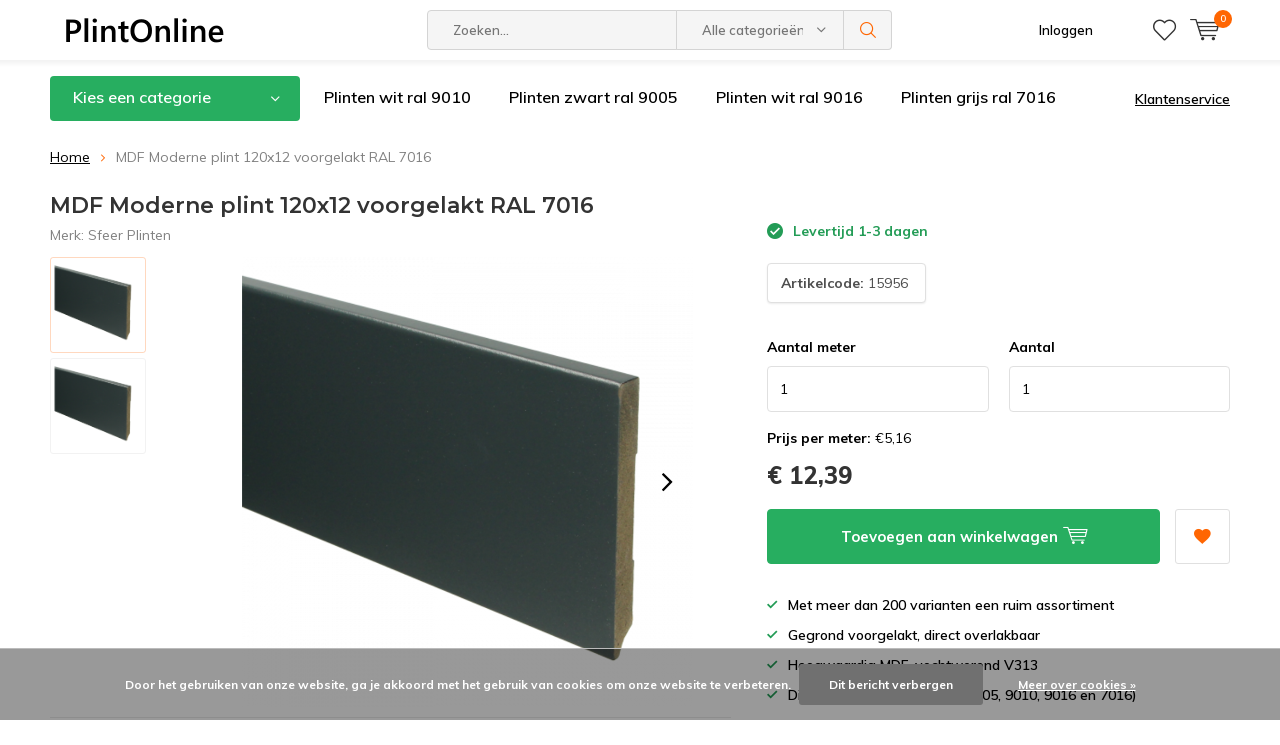

--- FILE ---
content_type: text/html;charset=utf-8
request_url: https://www.plintonline.nl/mdf-moderne-plint-120x12-voorgelakt-ral-7016.html
body_size: 11084
content:
<!doctype html>
<html lang="nl" class="  no-mobile ">
	<head>
            <meta charset="utf-8"/>
<!-- [START] 'blocks/head.rain' -->
<!--

  (c) 2008-2025 Lightspeed Netherlands B.V.
  http://www.lightspeedhq.com
  Generated: 22-11-2025 @ 18:38:37

-->
<link rel="canonical" href="https://www.plintonline.nl/mdf-moderne-plint-120x12-voorgelakt-ral-7016.html"/>
<link rel="alternate" href="https://www.plintonline.nl/index.rss" type="application/rss+xml" title="Nieuwe producten"/>
<link href="https://cdn.webshopapp.com/assets/cookielaw.css?2025-02-20" rel="stylesheet" type="text/css"/>
<meta name="robots" content="noodp,noydir"/>
<meta property="og:url" content="https://www.plintonline.nl/mdf-moderne-plint-120x12-voorgelakt-ral-7016.html?source=facebook"/>
<meta property="og:site_name" content="PlintOnline"/>
<meta property="og:title" content="MDF Moderne plint 120x12 voorgelakt RAL 7016 | Bestel Nu Online"/>
<meta property="og:description" content="MDF Moderne plint 120x12 voorgelakt RAL 7016. Maak je interieur compleet met onze hoogwaardige plinten. Bestel nu online!"/>
<meta property="og:image" content="https://cdn.webshopapp.com/shops/285118/files/449412905/sfeer-plinten-mdf-moderne-plint-120x12-voorgelakt.jpg"/>
<script>
(function(w,d,s,l,i){w[l]=w[l]||[];w[l].push({'gtm.start':
new Date().getTime(),event:'gtm.js'});var f=d.getElementsByTagName(s)[0],
j=d.createElement(s),dl=l!='dataLayer'?'&l='+l:'';j.async=true;j.src=
'https://www.googletagmanager.com/gtm.js?id='+i+dl;f.parentNode.insertBefore(j,f);
})(window,document,'script','dataLayer','GTM-N96FDNK');
</script>
<script src="https://app.dmws.plus/shop-assets/285118/dmws-plus-loader.js?id=36ae9ceb3c0bc648466c3e391c0d5979"></script>
<!--[if lt IE 9]>
<script src="https://cdn.webshopapp.com/assets/html5shiv.js?2025-02-20"></script>
<![endif]-->
<!-- [END] 'blocks/head.rain' -->
		<meta charset="utf-8">
		<meta http-equiv="x-ua-compatible" content="ie=edge">
		<title>MDF Moderne plint 120x12 voorgelakt RAL 7016 | Bestel Nu Online - PlintOnline</title>
		<meta name="description" content="MDF Moderne plint 120x12 voorgelakt RAL 7016. Maak je interieur compleet met onze hoogwaardige plinten. Bestel nu online!">
		<meta name="keywords" content="Sfeer, Plinten, MDF, Moderne, plint, 120x12, voorgelakt, RAL, 7016, laminaat,vloer,pvc-vloer,vloer,onderhoud,plinten,randafwerking">
		<meta name="theme-color" content="#ffffff">
		<meta name="MobileOptimized" content="320">
		<meta name="HandheldFriendly" content="true">
		<meta name="viewport" content="width=device-width, initial-scale=1, initial-scale=1, minimum-scale=1, maximum-scale=1, user-scalable=no">
		<meta name="author" content="https://www.dmws.nl/">
		
		<link rel="preconnect" href="https://fonts.googleapis.com">
		<link rel="dns-prefetch" href="https://fonts.googleapis.com">
		<link rel="preconnect" href="https://ajax.googleapis.com">
		<link rel="dns-prefetch" href="https://ajax.googleapis.com">
		<link rel="preconnect" href="https://www.gstatic.com" crossorigin="anonymous">
		<link rel="dns-prefetch" href="https://www.gstatic.com" crossorigin="anonymous">
		<link rel="preconnect" href="//cdn.webshopapp.com/">
		<link rel="dns-prefetch" href="//cdn.webshopapp.com/">
	
		<link rel="preload" href="https://fonts.googleapis.com/css?family=Muli:300,400,500,600,700,800,900%7CMontserrat:300,400,500,600,700,800,900" as="style">
    <link rel="preload" href="https://cdn.webshopapp.com/shops/285118/themes/183332/assets/icomoon.woff" as="font" type="font/woff" crossorigin="anonymous">
    <link href="https://fonts.googleapis.com/css?family=Muli:300,400,500,600,700,800,900%7CMontserrat:300,400,500,600,700,800,900" rel="stylesheet" type="text/css">
  
  	<script>
      "use strict"
			function loadJS(src, onload) {
				var script = document.createElement('script')
				script.src = src
				script.onload = onload
				;(document.body || document.head).appendChild(script)
				script = null
			}
			(function () {
				var fontToLoad1 = "Muli",
					fontToLoad2 = "Montserrat"

				if (sessionStorage.font1 === fontToLoad1 && sessionStorage.font2 === fontToLoad2) {
					document.documentElement.className += " wf-active"
					return
				} else if ("fonts" in document) {
					var fontsToLoad = [document.fonts.load("300 1em 'Muli'"), document.fonts.load("400 1em 'Muli'"),
					document.fonts.load("500 1em 'Muli'"), document.fonts.load("600 1em 'Muli'"), document.fonts.load("700 1em 'Muli'"),
					document.fonts.load("800 1em 'Muli'"), document.fonts.load("900 1em 'Muli'"),
					document.fonts.load("300 1em 'Montserrat'"), document.fonts.load("400 1em 'Montserrat'"),
					document.fonts.load("500 1em 'Montserrat'"), document.fonts.load("600 1em 'Montserrat'"), document.fonts.load("700 1em 'Montserrat'"),
					document.fonts.load("800 1em 'Montserrat'"), document.fonts.load("900 1em 'Montserrat'")]
					Promise.all(fontsToLoad).then(function () {
						document.documentElement.className += " wf-active"
						try {
							sessionStorage.font1 = fontToLoad1
							sessionStorage.font2 = fontToLoad2
						} catch (e) { /* private safari */ }
					})
				} else {
					// use fallback
					loadJS('https://cdnjs.cloudflare.com/ajax/libs/fontfaceobserver/2.1.0/fontfaceobserver.js', function () {
						var fontsToLoad = []
						for (var i = 3; i <= 9; ++i) {
							fontsToLoad.push(new FontFaceObserver(fontToLoad1, { weight: i * 100 }).load())
							fontsToLoad.push(new FontFaceObserver(fontToLoad2, { weight: i * 100 }).load())
						}
						Promise.all(fontsToLoad).then(function () {
							document.documentElement.className += " wf-active"
							try {
								sessionStorage.font1 = fontToLoad1
								sessionStorage.font2 = fontToLoad2
							} catch (e) { /* private safari */ }
						});
					})
				}
			})();
    </script>
	
		<link rel="preload" href="https://cdn.webshopapp.com/shops/285118/themes/183332/assets/main-minified.css?20241119121747?1536" as="style">
		<link rel="preload" href="https://cdn.webshopapp.com/shops/285118/themes/183332/assets/settings.css?20241119121747" as="style">
		<link rel="stylesheet" async media="screen" href="https://cdn.webshopapp.com/shops/285118/themes/183332/assets/main-minified.css?20241119121747?1536">
		    <link rel="stylesheet" async href="https://cdn.webshopapp.com/shops/285118/themes/183332/assets/settings.css?20241119121747" />
    
		<link rel="preload" href="https://ajax.googleapis.com/ajax/libs/jquery/2.2.4/jquery.min.js" as="script">
		<link rel="preload" href="https://cdn.webshopapp.com/shops/285118/themes/183332/assets/custom.css?20241119121747" as="style">
		<link rel="preload" href="https://cdn.webshopapp.com/shops/285118/themes/183332/assets/cookie.js?20241119121747" as="script">
		<link rel="preload" href="https://cdn.webshopapp.com/shops/285118/themes/183332/assets/scripts.js?20241119121747" as="script">
		<link rel="preload" href="https://cdn.webshopapp.com/shops/285118/themes/183332/assets/fancybox.js?20241119121747" as="script">
		    				<link rel="preload" href="https://cdn.webshopapp.com/shops/285118/themes/183332/assets/dmws-gui.js?20241119121747" as="script">
		
		<script src="https://ajax.googleapis.com/ajax/libs/jquery/2.2.4/jquery.min.js"></script>
    
		<link rel="icon" type="image/x-icon" href="https://cdn.webshopapp.com/shops/285118/themes/183332/assets/favicon.ico?20241119121747">
		<link rel="apple-touch-icon" href="https://cdn.webshopapp.com/shops/285118/themes/183332/assets/favicon.ico?20241119121747">
		<meta property="og:title" content="MDF Moderne plint 120x12 voorgelakt RAL 7016 | Bestel Nu Online">
		<meta property="og:type" content="website"> 
		<meta property="og:description" content="MDF Moderne plint 120x12 voorgelakt RAL 7016. Maak je interieur compleet met onze hoogwaardige plinten. Bestel nu online!">
		<meta property="og:site_name" content="PlintOnline">
		<meta property="og:url" content="https://www.plintonline.nl/">
    			<meta property="og:image" content="https://cdn.webshopapp.com/shops/285118/files/449412905/224x130x1/image.jpg">
        		<script type="application/ld+json">
			{
				"@context": "http://schema.org/",
				"@type": "Organization",
				"url": "https://www.plintonline.nl/",
				"name": "PlintOnline",
				"legalName": "PlintOnline",
				"description": "MDF Moderne plint 120x12 voorgelakt RAL 7016. Maak je interieur compleet met onze hoogwaardige plinten. Bestel nu online!",
				"logo": "https://cdn.webshopapp.com/shops/285118/themes/183332/assets/logo.png?20241119104318",
				"image": "https://cdn.webshopapp.com/shops/285118/themes/183332/assets/banner-1.jpg?20241119121747",
				"contactPoint": {
					"@type": "ContactPoint",
					"contactType": "Customer service",
					"telephone": "06-21368969"
				},
				"address": {
					"@type": "PostalAddress",
					"streetAddress": "",
					"addressLocality": "",
					"addressRegion": "",
					"postalCode": "",
					"addressCountry": ""
				}
			}
		</script>
    <meta name="msapplication-config" content="https://cdn.webshopapp.com/shops/285118/themes/183332/assets/browserconfig.xml?20241119121747">
<meta property="og:title" content="MDF Moderne plint 120x12 voorgelakt RAL 7016 | Bestel Nu Online">
<meta property="og:type" content="website"> 
<meta property="og:description" content="MDF Moderne plint 120x12 voorgelakt RAL 7016. Maak je interieur compleet met onze hoogwaardige plinten. Bestel nu online!">
<meta property="og:site_name" content="PlintOnline">
<meta property="og:url" content="https://www.plintonline.nl/">
<meta property="og:image" content="https://cdn.webshopapp.com/shops/285118/themes/183332/assets/first-image-1.jpg?20241119121747">
<meta name="twitter:title" content="MDF Moderne plint 120x12 voorgelakt RAL 7016 | Bestel Nu Online">
<meta name="twitter:description" content="MDF Moderne plint 120x12 voorgelakt RAL 7016. Maak je interieur compleet met onze hoogwaardige plinten. Bestel nu online!">
<meta name="twitter:site" content="PlintOnline">
<meta name="twitter:card" content="https://cdn.webshopapp.com/shops/285118/themes/183332/assets/logo.png?20241119104318">
<meta name="twitter:image" content="https://cdn.webshopapp.com/shops/285118/themes/183332/assets/first-image-1.jpg?20241119121747">
<script type="application/ld+json">
  [
        {
      "@context": "http://schema.org",
      "@type": "Product", 
      "name": "Sfeer Plinten MDF Moderne plint 120x12 voorgelakt RAL 7016",
      "url": "https://www.plintonline.nl/mdf-moderne-plint-120x12-voorgelakt-ral-7016.html",
      "brand": "Sfeer Plinten",      "description": "MDF Moderne plint 120x12 voorgelakt RAL 7016. Maak je interieur compleet met onze hoogwaardige plinten. Bestel nu online!",      "image": "https://cdn.webshopapp.com/shops/285118/files/449412905/300x250x2/sfeer-plinten-mdf-moderne-plint-120x12-voorgelakt.jpg",            "mpn": "15956",            "offers": {
        "@type": "Offer",
        "price": "12.39",        "url": "https://www.plintonline.nl/mdf-moderne-plint-120x12-voorgelakt-ral-7016.html",
        "priceValidUntil": "2026-11-22",
        "priceCurrency": "EUR",
          "availability": "https://schema.org/InStock",
          "inventoryLevel": "100"
              }
          },
        {
      "@context": "http://schema.org/",
      "@type": "Organization",
      "url": "https://www.plintonline.nl/",
      "name": "PlintOnline",
      "legalName": "PlintOnline",
      "description": "MDF Moderne plint 120x12 voorgelakt RAL 7016. Maak je interieur compleet met onze hoogwaardige plinten. Bestel nu online!",
      "logo": "https://cdn.webshopapp.com/shops/285118/themes/183332/assets/logo.png?20241119104318",
      "image": "https://cdn.webshopapp.com/shops/285118/themes/183332/assets/first-image-1.jpg?20241119121747",
      "contactPoint": {
        "@type": "ContactPoint",
        "contactType": "Customer service",
        "telephone": "06-21368969"
      },
      "address": {
        "@type": "PostalAddress",
        "streetAddress": "Anna Polakstraat 12",
        "addressLocality": "",
        "postalCode": "4105EX Culemborg",
        "addressCountry": "NL"
      }
            
    },
    { 
      "@context": "http://schema.org", 
      "@type": "WebSite", 
      "url": "https://www.plintonline.nl/", 
      "name": "PlintOnline",
      "description": "MDF Moderne plint 120x12 voorgelakt RAL 7016. Maak je interieur compleet met onze hoogwaardige plinten. Bestel nu online!",
      "author": [
        {
          "@type": "Organization",
          "url": "https://www.dmws.nl/",
          "name": "DMWS B.V.",
          "address": {
            "@type": "PostalAddress",
            "streetAddress": "Klokgebouw 195 (Strijp-S)",
            "addressLocality": "Eindhoven",
            "addressRegion": "NB",
            "postalCode": "5617 AB",
            "addressCountry": "NL"
          }
        }
      ]
    }
  ]
</script>	</head>
	<body>
    <ul class="hidden-data hidden"><li>285118</li><li>183332</li><li>ja</li><li>nl</li><li>live</li><li>info//plintonline/nl</li><li>https://www.plintonline.nl/</li></ul><div id="root"><header id="top"><p id="logo"><a href="https://www.plintonline.nl/" accesskey="h"><img class="desktop-only" src="https://cdn.webshopapp.com/shops/285118/themes/183332/assets/logo.png?20241119104318" alt="PlintOnline" width="700" height="240"><img class="desktop-hide" src="https://cdn.webshopapp.com/shops/285118/themes/183332/v/2242999/assets/logo-mobile.png?20240302220647" alt="PlintOnline" width="190" height="60"></a></p><nav id="skip"><ul><li><a href="#nav" accesskey="n">Skip to navigation (n)</a></li><li><a href="#content" accesskey="c">Skip to content (c)</a></li><li><a href="#footer" accesskey="f">Skip to footer (f)</a></li></ul></nav><nav id="nav"><ul><li><a accesskey="1" href=""></a><em>(1)</em></li><li><a accesskey="2" href=""></a><em>(2)</em></li></ul><form action="https://www.plintonline.nl/search/" method="post" id="formSearch" class="untouched"><h5>Zoeken</h5><p><label for="q">Zoeken...</label><input type="search" id="q" name="q" value="" placeholder="Zoeken..." autocomplete="off"></p><p class="desktop-only"><label for="sb" class="hidden">Alle categorieën</label><select id="sb" name="sb" onchange="cat();"><option value="https://www.plintonline.nl/search/">Alle categorieën</option><option value="https://www.plintonline.nl/moderne-plinten/" class="cat-12269023">Moderne plinten</option><option value="https://www.plintonline.nl/eigentijdse-plinten/" class="cat-12269018">Eigentijdse plinten</option><option value="https://www.plintonline.nl/renovatie-plint-overzet-plinten/" class="cat-12269025">Renovatie plint/Overzet Plinten</option><option value="https://www.plintonline.nl/koloniale-plinten/" class="cat-12269022">Koloniale plinten</option><option value="https://www.plintonline.nl/blokplinten/" class="cat-10488797">Blokplinten</option><option value="https://www.plintonline.nl/klassieke-plinten/" class="cat-12269020">Klassieke plinten</option><option value="https://www.plintonline.nl/retro-plinten/" class="cat-12269026">Retro plinten</option><option value="https://www.plintonline.nl/romantische-plinten/" class="cat-12269027">Romantische plinten</option><option value="https://www.plintonline.nl/renaissance-plint/" class="cat-12269024">Renaissance plint</option><option value="https://www.plintonline.nl/tijdloze-plinten/" class="cat-12269028">Tijdloze plinten</option><option value="https://www.plintonline.nl/barok-plinten/" class="cat-12269019">Barok plinten</option><option value="https://www.plintonline.nl/flexibele-plinten/" class="cat-12269029">Flexibele plinten</option><option value="https://www.plintonline.nl/geluidsreducerende-plint-12269021/" class="cat-12269021">Geluidsreducerende plint</option><option value="https://www.plintonline.nl/wit-gegrond-plint/" class="cat-12269017">Wit gegrond plint</option><option value="https://www.plintonline.nl/overzetplinten/" class="cat-10356485">Overzetplinten</option><option value="https://www.plintonline.nl/kit/" class="cat-12269031">Kit</option><option value="https://www.plintonline.nl/plinten-bij-tip-lak/" class="cat-12269032">Plinten bij-tip-lak</option><option value="https://www.plintonline.nl/plinten-wit-ral-9016/" class="cat-12431572">Plinten wit RAL 9016</option><option value="https://www.plintonline.nl/plinten-grijs-ral-7016/" class="cat-12436208">Plinten grijs RAL 7016</option></select></p><p><button type="submit" title="Zoeken" disabled="disabled">Zoeken</button></p><ul class="list-cart"></ul><div class="tags desktop-hide"><h5>Tags</h5><ul class="list-tags"><li><a href="https://www.plintonline.nl/tags/eligna/">eligna <span>(1)</span></a></li><li><a href="https://www.plintonline.nl/tags/modern/">modern <span>(1)</span></a></li><li><a href="https://www.plintonline.nl/tags/quick-step/">quick-step <span>(1)</span></a></li><li><a href="https://www.plintonline.nl/tags/ral-9010/">ral 9010 <span>(1)</span></a></li><li><a href="https://www.plintonline.nl/tags/sfeerplint/">sfeerplint <span>(1)</span></a></li><li><a href="https://www.plintonline.nl/tags/uw1538/">uw1538 <span>(1)</span></a></li><li><a href="https://www.plintonline.nl/tags/wide/">wide <span>(1)</span></a></li></ul></div></form><ul><li class="search"><a accesskey="5" href="./"><i class="icon-zoom"></i><span>Zoeken</span></a><em>(5)</em></li><!--<li class="compare mobile-only"><a accesskey="5" href="./"><i class="icon-chart"></i><span>vergelijk</span></a><em>(5)</em></li>--><li class="user"><a accesskey="6" href="https://www.plintonline.nl/account/login/"><i class="icon-user-outline"></i> 
          Inloggen
        </a><em>(6)</em><div><div class="double"><form method="post" id="formLogin" action="https://www.plintonline.nl/account/loginPost/?return=https://www.plintonline.nl/mdf-moderne-plint-120x12-voorgelakt-ral-7016.html"><h5>Inloggen</h5><p><label for="formLoginEmail">E-mailadres</label><input type="email" id="formLoginEmail" name="email" placeholder="E-mailadres" autocomplete='email' required></p><p><label for="formLoginPassword">Wachtwoord</label><input type="password" id="formLoginPassword" name="password" placeholder="Wachtwoord" autocomplete="current-password" required><a href="https://www.plintonline.nl/account/password/">Wachtwoord vergeten?</a></p><p><input type="hidden" name="key" value="dbbe7d7eb62d78f8e8eefa78111139fb" /><input type="hidden" name="type" value="login" /><button type="submit" onclick="$('#formLogin').submit(); return false;">Inloggen</button></p></form><div><h5>Nieuwe klant?</h5><ul class="list-checks"><li>Al je orders en retouren op één plek</li><li>Het bestelproces gaat nog sneller</li><li>Je winkelwagen is altijd en overal opgeslagen</li></ul><p class="link-btn"><a class="a" href="https://www.plintonline.nl/account/register/">Account aanmaken</a></p></div></div></div></li><li class="menu"><a accesskey="7" href="./"><i class="icon-menu"></i>
          Menu
        </a><em>(7)</em></li><li class="favorites br"><a accesskey="8" href="https://www.plintonline.nl/account/wishlist/"><i class="icon-heart-outline"></i><span>wishlist</span></a></li><li class="cart"><a accesskey="9" href="./"><i class="icon-cart"></i><span>Winkelwagen</span><span class="qty">0</span></a><em>(9)</em><div><h5>Mijn winkelwagen</h5><ul class="list-cart"><li><a href="https://www.plintonline.nl/session/back/"><span class="img"><img src="https://cdn.webshopapp.com/shops/285118/themes/183332/assets/empty-cart.svg?20241119121747" alt="Empty cart" width="43" height="46"></span><span class="title">Geen producten gevonden...</span><span class="desc">Er zitten geen producten in uw winkelwagen. Misschien is het artikel dat u had gekozen uitverkocht.</span></a></li></ul></div></li></ul><div class="nav-main"><ul><li><a>Menu</a><ul><li><a href="https://www.plintonline.nl/moderne-plinten/">
              Moderne plinten</a></li><li><a href="https://www.plintonline.nl/eigentijdse-plinten/">
              Eigentijdse plinten</a></li><li><a href="https://www.plintonline.nl/renovatie-plint-overzet-plinten/">
              Renovatie plint/Overzet Plinten</a></li><li><a href="https://www.plintonline.nl/koloniale-plinten/">
              Koloniale plinten</a></li><li><a href="https://www.plintonline.nl/blokplinten/">
              Blokplinten</a></li><li><a href="https://www.plintonline.nl/klassieke-plinten/">
              Klassieke plinten</a></li><li><a href="https://www.plintonline.nl/retro-plinten/">
              Retro plinten</a></li><li><a href="https://www.plintonline.nl/romantische-plinten/">
              Romantische plinten</a></li><li><a href="https://www.plintonline.nl/renaissance-plint/">
              Renaissance plint</a></li><li><a href="https://www.plintonline.nl/tijdloze-plinten/">
              Tijdloze plinten</a></li><li><a href="https://www.plintonline.nl/barok-plinten/">
              Barok plinten</a></li><li><a href="https://www.plintonline.nl/flexibele-plinten/">
              Flexibele plinten</a></li><li><a href="https://www.plintonline.nl/catalog/">Alle categorieën</a></li></ul></li></ul></div></nav><p id="back"><a href="https://www.plintonline.nl/">Terug</a></p></header><main id="content" class=" "><div class="pretemplate-content "><nav class="nav-main desktop-only"><ul><li><a href="./">Kies een categorie</a><ul><li><a href="https://www.plintonline.nl/moderne-plinten/">
          Moderne plinten</a></li><li><a href="https://www.plintonline.nl/eigentijdse-plinten/">
          Eigentijdse plinten</a></li><li><a href="https://www.plintonline.nl/renovatie-plint-overzet-plinten/">
          Renovatie plint/Overzet Plinten</a></li><li><a href="https://www.plintonline.nl/koloniale-plinten/">
          Koloniale plinten</a></li><li><a href="https://www.plintonline.nl/blokplinten/">
          Blokplinten</a></li><li><a href="https://www.plintonline.nl/klassieke-plinten/">
          Klassieke plinten</a></li><li><a href="https://www.plintonline.nl/retro-plinten/">
          Retro plinten</a></li><li><a href="https://www.plintonline.nl/romantische-plinten/">
          Romantische plinten</a></li><li><a href="https://www.plintonline.nl/renaissance-plint/">
          Renaissance plint</a></li><li><a href="https://www.plintonline.nl/tijdloze-plinten/">
          Tijdloze plinten</a></li><li><a href="https://www.plintonline.nl/barok-plinten/">
          Barok plinten</a></li><li><a href="https://www.plintonline.nl/flexibele-plinten/">
          Flexibele plinten</a></li><li><a href="https://www.plintonline.nl/catalog/">Alle categorieën</a></li></ul></li><li><a href="https://www.plintonline.nl/plinten/plint-ral-9010/" title="Plinten wit ral 9010">Plinten wit ral 9010</a></li><li><a href="https://www.plintonline.nl/overige-paginas/hoge-zwarte-plinten/" title="Plinten zwart ral 9005">Plinten zwart ral 9005</a></li><li><a href="https://www.plintonline.nl/plinten-wit-ral-9016/" title="Plinten wit ral 9016">Plinten wit ral 9016</a></li><li><a href="https://www.plintonline.nl/plinten-grijs-ral-7016/" title="Plinten grijs ral 7016">Plinten grijs ral 7016</a></li></ul><p class="link-inline product-page-trustmark"><a href="#">Klantenservice</a></p></nav></div><nav class="breadcrumbs desktop-only"><ol><li><a href="https://www.plintonline.nl/">Home</a></li><li>MDF Moderne plint 120x12 voorgelakt RAL 7016</li></ol></nav><header class="heading-product"><p class="link-inline tablet-only product-heading-trustmark"></p><h1>MDF Moderne plint 120x12 voorgelakt RAL 7016</h1><ul class="list-product-rating"><li class="mobile-hide">Merk: <a href="https://www.plintonline.nl/brands/sfeer-plinten/">Sfeer Plinten</a></li><li class="data-product fake-data-product desktop-hide"><a href="https://www.plintonline.nl/account/wishlistAdd/149290950/?variant_id=294826204"><i class="icon-heart"></i><span><span>Aan verlanglijst toevoegen</span></span></a></li></ul></header><div class="double d"><ul class="product-slider left"><li id="product-images-tp"><a  data-fancybox="imageGal" href="https://cdn.webshopapp.com/shops/285118/files/449412905/image.jpg"><img height="820" src="https://cdn.webshopapp.com/shops/285118/files/449412905/890x820x2/sfeer-plinten-mdf-moderne-plint-120x12-voorgelakt.jpg" alt="MDF Moderne plint 120x12 voorgelakt RAL 7016"></a></li><li id="product-images-tp"><a  data-fancybox="imageGal" href="https://cdn.webshopapp.com/shops/285118/files/449412906/image.jpg"><img height="820" src="https://cdn.webshopapp.com/shops/285118/files/449412906/890x820x2/sfeer-plinten-mdf-moderne-plint-120x12-voorgelakt.jpg" alt="MDF Moderne plint 120x12 voorgelakt RAL 7016"></a></li></ul><form data-curform="https://www.plintonline.nl/cart/add/294826204/" action="https://www.plintonline.nl/cart/add/294826204/" id="product_configure_form" method="post" class="form-product right " data-url="https://www.plintonline.nl/cart/add/294826204/"><p class="input-inline m10 mobile-hide"><input type="hidden" name="bundle_id" id="product_configure_bundle_id" value=""></p><p class="overlay-e strong"><i class="icon-check-circle"></i> Levertijd 1-3 dagen</p><ul class="list-b"><li><span>Artikelcode:</span> 15956</li></ul><div class="calculator" data-price="12.39"><div><label for="amount-of-m">Aantal meter</label><input type="text" id="amount-of-m" data-m="2.4" value="1"></div><div><label for="product-q">Aantal</label><input class="product-quantity-select" type="number" id="product-q" name="quantity" value="1" min="1" step="1"></div></div><p>Prijs per meter: <span class="price-per-m">€5,16</span></p><p class="price-a">
            € 12,39          </p><div class="submit"><p><button type="submit"  data-popup="popup-buy" ><span class="mobile-hide">Toevoegen aan winkelwagen <i class="icon-cart"></i></span><span class="mobile-only"><i class="icon-cart-plus"></i></span></button><a class="btn" href="https://www.plintonline.nl/account/wishlistAdd/149290950/?variant_id=294826204"><i class="icon-heart"></i> Aan verlanglijst toevoegen</a></p><div class="modal"><p>Voer het aantal in en klik op <i class="icon-check"></i></p><p><label class="hidden">Label</label><input class="product-modal-qty" type="number" min="1" name="quantity"><a href="javascript:;" class="btn product-modal-qty-submit"><i class="icon-check"></i><span>Ok</span></a></p></div></div><span class="product-price"></span><ul class="list-checks semi"><li style="display: none" class="strong product-countdown has-countdown">Vandaag verzonden? Je hebt nog: <span class="countdown">2018/12/25</span></li><li>Met meer dan 200 varianten een ruim assortiment </li><li>Gegrond voorgelakt, direct overlakbaar</li><li>Hoogwaardig MDF, vochtwerend V313</li><li>Diverse RAL kleuren (9001, 9005, 9010, 9016 en 7016)</li></ul></form></div><div class="product-info"><div class="double d"><div class="left"><ul class="list-a mobile-hide"><li><a href="#section-description">Productomschrijving</a></li><li><a href="#section-returns">Verzendwijze</a></li><li><a href="#section-tags">Tags</a></li></ul><h2 class="header mobile-only ">Productomschrijving</h2><article class="module-info " id="section-description"><h3>MDF Moderne plint 120x12 voorgelakt RAL 7016</h3><p>MDF Moderne plint 120x12 voorgelakt RAL 7016</p><p class="more"><a href="./">Lees de volledige productomschrijving</a></p><p><p>Moderne plinten voor een strak interieur <br />Onze moderne plinten zijn perfect voor een strakke en eigentijdse look in uw huis. Met een minimalistisch ontwerp en gegrond afwerking, voegen deze plinten een subtiele maar stijlvolle touch toe aan uw muren. Beschikbaar in verschillende hoogtes en lengtes, kunt u de plinten eenvoudig aanpassen aan uw ruimte. Gemaakt van hoogwaardige materialen, zijn onze moderne plinten duurzaam en eenvoudig te installeren. Geef uw interieur een upgrade met onze MDF Moderne plint 40x15mm gegrond plinten.</p><h2>MDF Moderne plint 120x12 voorgelakt RAL 7016 voor een statement look</h2><p>Wilt u een statement maken met uw interieur? Overweeg dan onze mdf plinten. Onze mdf plinten zijn perfect voor het creëren van een dramatische en onderscheidende uitstraling in uw huis. Of u nu een modern, industrieel of klassiek interieur heeft, onze MDF Moderne plint 40x15mm gegrond voegen een vleugje stijl toe aan uw muren. Onze plinten zijn gemaakt van hoogwaardige materialen en zijn beschikbaar in verschillende hoogtes en lengtes. Maak een statement met onze zwarte plinten.<br /><br /></p><h3>MDF plinten voor duurzaamheid en flexibiliteit</h3><p>Onze MDF plinten zijn een geweldige keuze voor iedereen die op zoek is naar duurzaamheid en flexibiliteit. MDF is een sterk materiaal dat bestand is tegen slijtage en vocht. Het is ook gemakkelijk te bewerken en te schilderen, waardoor u uw plinten gemakkelijk kunt aanpassen aan uw ruimte. Onze MDF plinten zijn verkrijgbaar in verschillende hoogtes en lengtes en zijn eenvoudig te installeren. Met onze MDF plinten kunt u een duurzame en stijlvolle afwerking aan uw muren toevoegen.</p><h3 class="p14"><b>Voor welke plinten kies jij? </b></h3><p class="p15"><span class="s2">✓</span>Gratis verzending vanaf €499</p><p class="p15"><span class="s2">✓</span>14 dagen bedenktijd. Niet goed, geld terug!</p><p class="p15"><span class="s2">✓</span>Levering vaak binnen 2 dagen</p><p class="p15"><span class="s2">✓</span>Breed assortiment aan vloermerken </p><p class="p15"><span class="s2">✓</span>Hoogwaardige kwaliteit</p></p></article><div class="wrapper-returns"><h2 class="header mobile-only">Verzendwijze</h2><article class="module-info a b" id="section-returns"><h3 class="mobile-hide">Verzendwijze</h3><p>Wij verzenden alle voorraad producten binnen 3 werkdagen. </p></article></div><h2 class="header mobile-only">Product tags</h2><article class="module-info a b" id="section-tags"><h3>Product tags</h3><ul class="list-tags"><li><a href="https://www.plintonline.nl/tags/plinten/">Plinten <span>(124)</span></a></li></ul></article><!--       <figure class="mobile-hide"><img src="http://placehold.it/800x360" alt="Placeholder" width="800" height="360"></figure> --></div><div class="right"></div></div><article><h2 class="header-tablet">Recent bekeken</h2><ul class="list-collection limit mobile-grid"><li class="data-product" data-url="https://www.plintonline.nl/mdf-moderne-plint-120x12-voorgelakt-ral-7016.html?format=json"><ul class="img"><li><a href="https://www.plintonline.nl/mdf-moderne-plint-120x12-voorgelakt-ral-7016.html"><img decoding="async" src="https://cdn.webshopapp.com/shops/285118/files/449412905/180x175x2/sfeer-plinten-mdf-moderne-plint-120x12-voorgelakt.jpg" alt="Sfeer Plinten MDF Moderne plint 120x12 voorgelakt RAL 7016" width="180" height="175" decoding="async"></a></li></ul><h3><a href="https://www.plintonline.nl/mdf-moderne-plint-120x12-voorgelakt-ral-7016.html">MDF Moderne plint 120x12 voorgelakt RAL 7016</a></h3><p class="price" data-m="2.4">
                    € 5,16      </p><p class="rating"></p><p class="link"><a class="product-quicklook" href="./" data-popup="product-149290950">Quicklook</a></p><ul class="tools"><li><a href="https://www.plintonline.nl/account/wishlistAdd/149290950/?variant_id=294826204"><i class="icon-heart-outline"></i><span><span>Aan verlanglijst toevoegen</span></span></a></li></ul><footer class="extra"><form action="https://www.plintonline.nl/cart/add/294826204/" data-action="https://www.plintonline.nl/cart/add/294826204/" id="product_configure_form_149290950" method="post"><p class="amount"><label for="product-q-149290950" class="hidden">Aantal</label><select id="product-q-149290950" name="quantity"><option >1</option><option >2</option><option >3</option><option >4</option><option >5</option><option >6</option><option >7</option><option >8</option><option >9</option><option >10</option></select><button class="cart-form-submit" type="submit"><span class="hidden">Toevoegen aan winkelwagen</span><i class="icon-cart-plus"></i></button></p></form></footer></li></ul></article></div></main><form action="https://www.plintonline.nl/account/reviewPost/149290950/" method="post" class="popup-a popup-rating" data-title="review"><input type="hidden" name="key" value="dbbe7d7eb62d78f8e8eefa78111139fb"><header><p>Schrijf je eigen review voor MDF Moderne plint 120x12 voorgelakt RAL 7016</p><h5>Schrijf uw beoordeling!</h5></header><ul class="input-rating"><li>Score:</li><li><label for="gui-form-score"><input type="radio" id="gui-form-score" name="score" value="1"><span>1/5</span></label></li><li><label for="gui-form-score"><input type="radio" id="gui-form-score" name="score" value="2"><span>2/5</span></label></li><li><label for="gui-form-score"><input type="radio" id="gui-form-score" name="score" value="3"><span>3/5</span></label></li><li><label for="gui-form-score"><input type="radio" id="gui-form-score" name="score" value="4"><span>4/5</span></label></li><li><label for="gui-form-score"><input type="radio" id="gui-form-score" name="score" value="5"><span>5/5</span></label></li></ul><p><label for="gui-form-name">Naam</label><input type="text" id="gui-form-name" name="name" value="" required></p><p><label for="gui-form-email">E-mail<small> ( * Required )</small></label><input type="text" id="gui-form-email" name="email" value="" pattern="[a-z0-9._%+-]+@[a-z0-9.-]+\.[a-z]{2,4}$" required></p><p><label for="prg">Beoordelen</label><textarea id="gui-form-review" name="review" required></textarea></p><p><button type="submit">Je beoordeling toevoegen</button></p></form><article id="compare" class="desktop-only"><header><h5>Vergelijk producten <span class="remove-all-compare">Verwijder alle producten</span></h5></header><section class="compare-wrapper"><p class="max">You can compare a maximum of 3 products</p><ul class="list-compare"></ul><p class="link-btn desktop-hide"><a href="https://www.plintonline.nl/compare/">Start vergelijking</a></p></section><footer><div class="desktop-only"><p class="link-btn"><a href="https://www.plintonline.nl/compare/">Start vergelijking</a></p><p><a class="toggle toggle-compare" href="javascript:;"><span>Toon</span><span class="hidden">Verbergen</span></a></p></div><p class="desktop-hide"><a href="javascript:;" class="remove">Verwijder alle producten</a></p></footer><a class="hide desktop-hide compare-mobile-toggle" href="javascript:;">Hide compare box</a></article><form action="https://www.plintonline.nl/cart/add/294826204/" id="product_configure_form" method="post" class="product-sticky"><div class="fieldset"><header><figure><img src="https://cdn.webshopapp.com/shops/285118/files/449412905/88x84x2/sfeer-plinten-mdf-moderne-plint-120x12-voorgelakt.jpg" alt="MDF Moderne plint 120x12 voorgelakt RAL 7016" width="44" height="42"></figure><h2>MDF Moderne plint 120x12 voorgelakt RAL 7016</h2><p class="price"> € 12,39 </p></header><p><button type="submit"  data-popup="popup-buy" ><span class="mobile-hide">Toevoegen aan winkelwagen</span><span class="mobile-only"><i class="icon-cart-plus"></i></span></button></p></div></form><footer id="footer"><div class="usp-container in-footer"><ul class="list-usp in-footer tablet-hide"><li>
                  Goedkoopste van NL/BE
              </li><li>
                  Alles binnen 3 werkdagen geleverd
              </li><li>
                  Beste kwaliteit
              </li></ul><ul class="list-usp list-usp-with-carousel in-footer tablet-only"><div class="inner"><div class="item"><li>
                          Goedkoopste van NL/BE
                      </li></div><div class="item"><li>
                          Alles binnen 3 werkdagen geleverd
                      </li></div><div class="item"><li>
                          Beste kwaliteit
                      </li></div></div></ul></div><form id="formNewsletterFooter" action="https://www.plintonline.nl/account/newsletter/" method="post"><div><h3></h3><p></p></div><div><h3>Volg ons</h3><ul class="list-social"><li><a rel="external" href="https://www.facebook.com/"><i class="icon-facebook"></i> Facebook</a></li><li><a rel="external" href="https://www.instagram.com"><i class="icon-instagram"></i> Instagram</a></li></ul></div><div class="white-line tablet-only"></div><div><h3>Ontvang de nieuwste aanbiedingen en promoties</h3><p><input type="hidden" name="key" value="dbbe7d7eb62d78f8e8eefa78111139fb" /><label for="formNewsletterEmailFooter">E-mail adres</label><input type="text" name="email" id="formNewsletterEmailFooter" placeholder="E-mail adres"/><button type="submit">Abonneer</button><a class="small" href="https://www.plintonline.nl/service/privacy-policy/">* Lees hier de wettelijke beperkingen</a></p></div></form><nav><div><h3>Meer informatie</h3><ul><li><a href="https://www.plintonline.nl/plinten/plint-ral-9010/" title="Plinten wit ral 9010">Plinten wit ral 9010</a></li><li><a href="https://www.plintonline.nl/overige-paginas/hoge-zwarte-plinten/" title="Plinten zwart ral 9005">Plinten zwart ral 9005</a></li><li><a href="https://www.plintonline.nl/plinten-wit-ral-9016/" title="Plinten wit ral 9016">Plinten wit ral 9016</a></li><li><a href="https://www.plintonline.nl/plinten-grijs-ral-7016/" title="Plinten grijs ral 7016">Plinten grijs ral 7016</a></li></ul></div><div><h3>Klantenservice</h3><ul><li><a href="https://www.plintonline.nl/service/about/" title="Over ons">Over ons</a></li><li><a href="https://www.plintonline.nl/service/general-terms-conditions/" title="Algemene voorwaarden">Algemene voorwaarden</a></li><li><a href="https://www.plintonline.nl/service/privacy-policy/" title="Privacy Policy">Privacy Policy</a></li><li><a href="https://www.plintonline.nl/service/payment-methods/" title="Betaalmethoden">Betaalmethoden</a></li><li><a href="https://www.plintonline.nl/service/shipping-returns/" title="Verzenden &amp; afhalen">Verzenden &amp; afhalen</a></li><li><a href="https://www.plintonline.nl/service/" title="Klantenservice">Klantenservice</a></li></ul></div><div><h3>Mijn account</h3><ul><li><a href="https://www.plintonline.nl/account/" title="Registreren">Registreren</a></li><li><a href="https://www.plintonline.nl/account/orders/" title="Mijn bestellingen">Mijn bestellingen</a></li><li><a href="https://www.plintonline.nl/account/tickets/" title="Mijn tickets">Mijn tickets</a></li><li><a href="https://www.plintonline.nl/account/wishlist/" title="Mijn verlanglijst">Mijn verlanglijst</a></li></ul></div><div><h3>Categorieën</h3><ul><li ><a href="https://www.plintonline.nl/moderne-plinten/">Moderne plinten</a></li><li ><a href="https://www.plintonline.nl/eigentijdse-plinten/">Eigentijdse plinten</a></li><li ><a href="https://www.plintonline.nl/renovatie-plint-overzet-plinten/">Renovatie plint/Overzet Plinten</a></li><li ><a href="https://www.plintonline.nl/koloniale-plinten/">Koloniale plinten</a></li><li ><a href="https://www.plintonline.nl/blokplinten/">Blokplinten</a></li><li ><a href="https://www.plintonline.nl/klassieke-plinten/">Klassieke plinten</a></li><li ><a href="https://www.plintonline.nl/retro-plinten/">Retro plinten</a></li><li ><a href="https://www.plintonline.nl/romantische-plinten/">Romantische plinten</a></li></ul></div><div><h3>Contact</h3><ul class="list-contact"><li><i class="icon-phone"></i><a href="tel:06-21368969">06-21368969</a></li><li><i class="icon-envelope"></i><a class="email"><span class="__cf_email__" data-cfemail="fe97909891be8e9297908a91909297909bd09092">[email&#160;protected]</span></a> mail ons</li></ul><div class="module-contact"><h2>PlintOnline</h2><p>Anna Polakstraat 12<br> 4105EX Culemborg<br></p><p><br><br></p></div></div></nav><ul class="payments dmws-payments"><li><img src="https://cdn.webshopapp.com/shops/285118/themes/183332/assets/z-ideal.png?20241119121747" alt="ideal" width="45" height="21"></li><li><img src="https://cdn.webshopapp.com/shops/285118/themes/183332/assets/z-mistercash.png?20241119121747" alt="mistercash" width="45" height="21"></li><li><img src="https://cdn.webshopapp.com/shops/285118/themes/183332/assets/z-mastercard.png?20241119121747" alt="mastercard" width="45" height="21"></li><li><img src="https://cdn.webshopapp.com/shops/285118/themes/183332/assets/z-visa.png?20241119121747" alt="visa" width="45" height="21"></li><li><img src="https://cdn.webshopapp.com/shops/285118/themes/183332/assets/z-banktransfer.png?20241119121747" alt="banktransfer" width="45" height="21"></li><li><img src="https://cdn.webshopapp.com/shops/285118/themes/183332/assets/z-maestro.png?20241119121747" alt="maestro" width="45" height="21"></li><li><img src="https://cdn.webshopapp.com/shops/285118/themes/183332/assets/z-belfius.png?20241119121747" alt="belfius" width="45" height="21"></li><li><img src="https://cdn.webshopapp.com/shops/285118/themes/183332/assets/z-americanexpress.png?20241119121747" alt="americanexpress" width="45" height="21"></li><li><img src="https://cdn.webshopapp.com/shops/285118/themes/183332/assets/z-kbc.png?20241119121747" alt="kbc" width="45" height="21"></li><li><select name="jumpMenu" id="jumpMenu" onchange="javascript:location.href = this.value;" style="font-size: 10px; background-color: #ffffff; color: #000000;     padding: 0px 0px 0px 5px; margin: 0px; height: 22px;"><option>Snelmenu</option><option value="https://www.plintonline.nl/moderne-plinten/">Moderne plinten</option><option value="https://www.plintonline.nl/eigentijdse-plinten/">Eigentijdse plinten</option><option value="https://www.plintonline.nl/renovatie-plint-overzet-plinten/">Renovatie plinten</option><option value="https://www.plintonline.nl/koloniale-plinten/">Koloniale plinten</option><option value="https://www.plintonline.nl/blokplinten/">Blok plinten</option><option value="https://www.plintonline.nl/klassieke-plinten/">Klassieke plinten</option><option value="https://www.plintonline.nl/retro-plinten/">Retro plinten</option><option value="https://www.plintonline.nl/romantische-plinten/">Romantische plinten</option><option value="https://www.plintonline.nl/renaissance-plint/">Renaissance plinten</option><option value="https://www.plintonline.nl/barok-plinten/">Barok plinten</option><option value="https://www.plintonline.nl/flexibele-plinten/">Flexibele plinten</option><option value="https://www.plintonline.nl/geluidsreducerende-plint-12269021/">Geluidsreducerende plinten</option><option value="https://www.plintonline.nl/wit-gegrond-plint/">Wit gegronde plinten</option><option value="https://www.plintonline.nl/overzetplinten/">Overzet plinten</option></select></li></ul><div class="double"><div style="padding-left:0;"><p class="dmws-copyright">
     		© 2025
                  - Powered by
                    <a href="https://www.lightspeedhq.nl/" title="Lightspeed" target="_blank">Lightspeed</a>
                              - Theme By <a href="https://dmws.nl/themes/" target="_blank" rel="noopener">DMWS</a> x <a href="https://plus.dmws.nl/" title="Upgrade your theme with Plus+ for Lightspeed" target="_blank" rel="noopener">Plus+</a></p></div><ul><li><a href="https://www.plintonline.nl/service/general-terms-conditions/">Algemene voorwaarden</a></li><li><a href="https://www.plintonline.nl/sitemap/">Sitemap</a></li></ul></div></footer><nav id="nav-mobile"><ul><li><a href="https://www.plintonline.nl/moderne-plinten/">
          Moderne plinten</a></li><li><a href="https://www.plintonline.nl/eigentijdse-plinten/">
          Eigentijdse plinten</a></li><li><a href="https://www.plintonline.nl/renovatie-plint-overzet-plinten/">
          Renovatie plint/Overzet Plinten</a></li><li><a href="https://www.plintonline.nl/koloniale-plinten/">
          Koloniale plinten</a></li><li><a href="https://www.plintonline.nl/blokplinten/">
          Blokplinten</a></li><li><a href="https://www.plintonline.nl/klassieke-plinten/">
          Klassieke plinten</a></li><li><a href="https://www.plintonline.nl/retro-plinten/">
          Retro plinten</a></li><li><a href="https://www.plintonline.nl/romantische-plinten/">
          Romantische plinten</a></li><li><a href="https://www.plintonline.nl/renaissance-plint/">
          Renaissance plint</a></li><li><a href="https://www.plintonline.nl/tijdloze-plinten/">
          Tijdloze plinten</a></li><li><a href="https://www.plintonline.nl/barok-plinten/">
          Barok plinten</a></li><li><a href="https://www.plintonline.nl/flexibele-plinten/">
          Flexibele plinten</a></li><li><a href="https://www.plintonline.nl/geluidsreducerende-plint-12269021/">
          Geluidsreducerende plint</a><ul><li><span>Geluidsreducerende plint</span></li><li><a href="https://www.plintonline.nl/geluidsreducerende-plint-12269021/contactgeluidreducerende-strippen/">Contactgeluidreducerende strippen</a></li></ul></li><li><a href="https://www.plintonline.nl/wit-gegrond-plint/">
          Wit gegrond plint</a></li><li><a href="https://www.plintonline.nl/overzetplinten/">
          Overzetplinten</a></li><li><a href="https://www.plintonline.nl/kit/">
          Kit</a></li><li><a href="https://www.plintonline.nl/plinten-bij-tip-lak/">
          Plinten bij-tip-lak</a></li><li><a href="https://www.plintonline.nl/plinten-wit-ral-9016/">
          Plinten wit RAL 9016</a></li><li><a href="https://www.plintonline.nl/plinten-grijs-ral-7016/">
          Plinten grijs RAL 7016</a></li><li><a href="https://www.plintonline.nl/plinten/plint-ral-9010/" title="Plinten wit ral 9010">Plinten wit ral 9010</a></li><li><a href="https://www.plintonline.nl/overige-paginas/hoge-zwarte-plinten/" title="Plinten zwart ral 9005">Plinten zwart ral 9005</a></li><li><a href="https://www.plintonline.nl/plinten-wit-ral-9016/" title="Plinten wit ral 9016">Plinten wit ral 9016</a></li><li><a href="https://www.plintonline.nl/plinten-grijs-ral-7016/" title="Plinten grijs ral 7016">Plinten grijs ral 7016</a></li><li class="currency"><a href="https://www.plintonline.nl/service/"><i class="icon-info"></i><span>Klantenservice</span></a></li></ul></nav><script data-cfasync="false" src="/cdn-cgi/scripts/5c5dd728/cloudflare-static/email-decode.min.js"></script><script>
  /* TRANSLATIONS */
  var compareUrl = 'https://www.plintonline.nl/compare/?format=json';
  var compare = false;
	    	var fillProduct = 2;
        var currencySymbol = '€';
    var noResults = 'Geen producten gevonden';
  var showAllResults = 'Bekijk alle resultaten';
  var readmore = 'Lees meer';
  var readless = 'Lees minder';
  var reviews = 'Reviews';
  var incTax = 'Incl. btw';
  var available = 'Op voorraad';
  var notAvailable = 'Niet op voorraad';
    var shopb2b = false;
      var showFulltitle = false;
    var basicUrl = 'https://www.plintonline.nl/';
  var curCollection = 'https://www.plintonline.nl/';
  var shopId = '285118';
  var moreInfo = 'Meer info';
  var noVariants = 'No variants available';
  var dayDealLinkOld = 'https://www.plintonline.nl/https://www.plintonline.nl/flexibele-moderne-plint-120-90-70x12-wit-149291027.html';
  var dayDealLink = 'https://www.plintonline.nl/mdf-moderne-plint-120x12-voorgelakt-ral-7016.htmlhttps://www.plintonline.nl/flexibele-moderne-plint-120-90-70x12-wit-149291027.html'; 
  var dayDealButtonText = 'Check out this product'; 
  var template = 'pages/product.rain';
  var searchUrl = "https://www.plintonline.nl/search/";
  var searchBar = '';
  var shopCurrency = '€';
  var filter_url = '';
  var showMoreText = 'Show More';
  var dailyDealsTimerText = 'Je hebt nog';
  var readMoreFeature = '0';
  var emptyProduct = '<li class="empty">Voeg nog een product toe.<span>(max 3)</span></li>';
  var continueText = 'Doorgaan';
  var continueGuestText = 'Ga verder als gast';
  var priceStatus = 'enabled';
  var youSaveText = 'You Save';
  var youHaveGotText = 'Je hebt nog';
  var daysText = 'Dag';
  var hoursText = 'Uur';
  var minsText = 'Min';
  var secText = 'Sec';
  var by = 'Door';
  var pointsTranslation = 'points';
  var applyTranslation = 'Toepassen';
  	var notifyMobile = 'notify-mobile-hide';
    var daydealHandle = basicUrl + 'https://www.plintonline.nl/flexibele-moderne-plint-120-90-70x12-wit-149291027.html';
  var validFor = 'Geldig voor';
  var dev = false;</script><!--COUNTDOWN PRODUCTPAGE--><script>
  var page = 'product';
  var showDays = [
]
  var orderBefore = '';  
  var showFrom = ''; 
  var homeUrl = 'https://www.plintonline.nl/';
 var noRewards = 'Geen beloningen beschikbaar voor deze order.';
 
 var sliderHomeAuto = false;
 var sliderHomeSeconds = 0;
  
 window.LS_theme = {
    "name":"Performance",
    "developer":"DMWS",
    "docs":"https://supportdmws.zendesk.com/hc/nl/sections/360004945560-Theme-Performance",
  }
</script><!--END COUNTDOWN PRODUCTPAGE--><!-- [START] 'blocks/body.rain' --><script>
(function () {
  var s = document.createElement('script');
  s.type = 'text/javascript';
  s.async = true;
  s.src = 'https://www.plintonline.nl/services/stats/pageview.js?product=149290950&hash=e089';
  ( document.getElementsByTagName('head')[0] || document.getElementsByTagName('body')[0] ).appendChild(s);
})();
</script><!-- Google Tag Manager (noscript) --><noscript><iframe src="https://www.googletagmanager.com/ns.html?id=GTM-N96FDNK"
height="0" width="0" style="display:none;visibility:hidden"></iframe></noscript><!-- End Google Tag Manager (noscript) --><div class="wsa-cookielaw">
      Door het gebruiken van onze website, ga je akkoord met het gebruik van cookies om onze website te verbeteren.
    <a href="https://www.plintonline.nl/cookielaw/optIn/" class="wsa-cookielaw-button wsa-cookielaw-button-green" rel="nofollow" title="Dit bericht verbergen">Dit bericht verbergen</a><a href="https://www.plintonline.nl/service/privacy-policy/" class="wsa-cookielaw-link" rel="nofollow" title="Meer over cookies">Meer over cookies &raquo;</a></div><!-- [END] 'blocks/body.rain' --><article class="popup-a popup-product" data-title="product-149290950"><header class="heading-product"><h3>MDF Moderne plint 120x12 voorgelakt RAL 7016 </h3><ul class="list-product-rating"><li>Merk: <a href="https://www.plintonline.nl/brands/sfeer-plinten/">Sfeer Plinten</a></li></ul></header><div class="double f"><div><ul class="product-slider a is-slider"></ul></div><p class="product-info">MDF Moderne plint 120x12 voorgelakt RAL 7016 <a class="overlay-c" href="https://www.plintonline.nl/mdf-moderne-plint-120x12-voorgelakt-ral-7016.html"><b>Meer informatie</b></a></p><form class="form-product" action="https://www.plintonline.nl/cart/add/294826204/" data-url="https://www.plintonline.nl/cart/add/294826204/"><div><p class="input-inline hidden"><label >Maak een keuze:</label><select class="quicklook-variant-select"></select></p><p class="overlay-e strong quicklook-availability"><i class="icon-check-circle"></i> Op voorraad</p><p class="price-a"><span class="old"></span><span class
="standard-price">€ 12,39</span></p><div class="submit"><p><span class="qty"><label for="pop-fpb-149290950" class="hidden">Aantal</label><select id="pop-fpb-149290950" class="product-quantity-select"><option >1</option><option >2</option><option >3</option><option >4</option><option >5</option><option >6</option><option >7</option><option >8</option><option >9</option><option >10</option><option class="product-qty-more-option" data-toggle="toggle" value="more">Meer...</option></select></span><button type="submit" data-product="https://www.plintonline.nl/mdf-moderne-plint-120x12-voorgelakt-ral-7016.html?format=json">Toevoegen aan winkelwagen <i class="icon-cart"></i></button></p><div class="modal"><p>Voer het aantal in en klik op <i class="icon-check"></i></p><p><label class="hidden">Label</label><input class="product-modal-qty" type="number" min="1" name="quantity"><a href="javascript:;" class="btn product-modal-qty-submit"><i class="icon-check"></i><span>Ok</span></a></p></div></div></div></form></div></article></div><link rel="stylesheet" href="https://cdn.webshopapp.com/shops/285118/themes/183332/assets/custom.css?20241119121747"><script async src="https://cdn.webshopapp.com/shops/285118/themes/183332/assets/cookie.js?20241119121747"></script><script defer src="https://cdn.webshopapp.com/shops/285118/themes/183332/assets/scripts.js?20241119121747"></script><script defer src="https://cdn.webshopapp.com/shops/285118/themes/183332/assets/fancybox.js?20241119121747"></script><script defer src="https://cdn.webshopapp.com/shops/285118/themes/183332/assets/custom.js?20241119121747"></script><script defer src="https://cdn.webshopapp.com/shops/285118/themes/183332/assets/global.js?20241119121747"></script><script defer src="https://cdn.webshopapp.com/shops/285118/themes/183332/assets/dmws-gui.js?20241119121747"></script><script defer src="https://cdn.webshopapp.com/shops/285118/themes/183332/assets/quicklook.js?20241119121747"></script>	</body>
</html>

--- FILE ---
content_type: text/javascript;charset=utf-8
request_url: https://www.plintonline.nl/services/stats/pageview.js?product=149290950&hash=e089
body_size: -414
content:
// SEOshop 22-11-2025 18:38:39

--- FILE ---
content_type: application/javascript
request_url: https://cdn.webshopapp.com/shops/285118/themes/183332/assets/global.js?20241119121747
body_size: 8115
content:
$(window).on('load', function(){  
  setTimeout(function(){
  $('.message-container .messages:first-child').addClass('done');
  }, 2000);
  setTimeout(function(){
  $('.message-container .messages:first-child').addClass('remove');
  }, 2500);
  setTimeout(function(){
  $('.message-container .messages:nth-child(2)').addClass('done');
  }, 3000);
  setTimeout(function(){
  $('.message-container .messages:nth-child(2)').addClass('remove');
  }, 3500);
  setTimeout(function(){
  $('.message-container .messages:nth-child(3)').addClass('done');
  }, 4000);
  setTimeout(function(){
  $('.message-container .messages:nth-child(3)').addClass('remove');
  }, 4500);
});

$(document).ready(function(){ 
  
  /*----- Fix for Duplicate ID's ---*/
  $('[id]').each(function(){
    var ids = $('[id="'+this.id+'"]');
    if(ids.length>1 && ids[0]==this) {
			$(ids[1]).attr('id', this.id + '-1');
    }
  });
  /*----- End Fix for Duplicate ID's ---*/
  
  /*--- Mobile filter count update  --*/
//   $('.ui-slider-a > span > input').on('change', function(e){
//     e.preventDefault();
//     var filters = $('#formFilter').serialize();
//     var url = curCollection + '?' + filters + '&format=json';
//     $.get(url, function(data){
//       $('#filter-live-count').html('('+data.collection.count+')');
//     });
//   });
//   $('#formFilter label').on('touchend', function(){
//     // e.preventDefault();
//     console.log('touch');
//     var filters = $(this).closest('form').serialize();
//     var url = curCollection + '?' + filters + '&format=json';
//     $.get(url, function(data){
//       $('#filter-live-count').html('('+data.collection.count+')');
//     });
//   });


//   $('.ui-slider-handle').on('touchend', function(e){
//     e.preventDefault();
//     $(this).parent().parent().children('span').children('input').trigger('change');
//   });
  /*--- Mobile filter count update  --*/
  
  /*--- Checkout Navigation functionality  --*/
  if ($('.gui-checkout-steps').length) {
    $('.gui-checkout-steps .gui-spacer').remove();
    $('.gui-checkout-steps .gui-step').each(function(index, item){
    	$(this).attr('data-nav', index);
    });
  }
  
  /*-- Onepage Checkout Navigation --*/
  if ($('.gui.gui-checkout.gui-checkout-one-page').length) {
  	$('#gui-block-method-continue').click(function(){
    	var dataTarget = $(this).attr('data-target');
      dataTarget = dataTarget.substring(1);
      document.getElementById(dataTarget).scrollIntoView(true);
    });
  }
  $('.gui-step .gui-buttons [data-action="previous"]').click(function(){
  	var guiIDPrevAttr = $(this).closest('.gui-step').prev().attr('data-nav');
    var finalAttrID = parseInt(guiIDPrevAttr) - 1;
    var finalAttr = $('.gui-step[data-nav="'+ finalAttrID +'"]');
  	var guiIDPrev = finalAttr.attr('id');
    if (guiIDPrev) {
    	document.getElementById(guiIDPrev).scrollIntoView(true);
    }
  });
  
    $('.gui-step .gui-buttons [data-action="next"]').click(function(){
  	var guiIDPrevAttr = $(this).closest('.gui-step').next().attr('data-nav');
    var finalAttrID = parseInt(guiIDPrevAttr) + 1;
    var finalAttr = $('.gui-step[data-nav="'+ finalAttrID +'"]');
  	var guiIDPrev = finalAttr.attr('id');
    if (guiIDPrev) {
    	document.getElementById(guiIDPrev).scrollIntoView(true);
    }
  });
  
  /*--- End Checkout Navigation functionality  --*/
  
    /* Ipad Restore apply filter button */
	if ($('#formFilter').length) {
  	if ($('html').hasClass('ipad') && $('html').hasClass('orientation_landscape') && $(window).width() < 1024) {
			$('#formFilter label').on('click touchend', function() {
        if ($(this).hasClass('active')) {
          // alert('1');
        	$(this).find('input').removeProp('checked');
        } else {
          // alert('2');
        	$(this).find('input').prop('checked', 'checked');
        }
        $('#formFilter').submit();
      });
    }
    if ($(window).width() > 1023) {
      $('#formFilter label').on('touchend', function() {
      	$(this).find('input').trigger('click');
        $(this).parents('form').submit();
      });
      // $('#formFilter label:not(.active)').on('touchend', function() {
      // 	$(this).find('input').trigger('click');
      //   $(this).parents('form').submit();
      //   // $('#formFilter').submit();
      // })
			// $('#formFilter label').one('touchend', function() {
			// if ($(this).hasClass('active')) {
			// // alert('3');
			// $(this).find('input').removeProp('checked');
			// } else {
			// // alert('4');
			// $(this).find('input').prop('checked', 'checked');
			// }
			// $('#formFilter').submit();
			// });
    }
  }
  /* End Ipad Restore apply filter button */
	// /* Ipad Restore apply filter button */
	// if ($('#formFilter').length) {
	// if ($('html').hasClass('ipad') && $('html').hasClass('orientation_landscape')) {
	// 		$('#formFilter label').on('click touchend', function() {
	// if ($(this).hasClass('active')) {
	// $(this).find('input').removeProp('checked');
	// } else {
	// $(this).find('input').prop('checked', 'checked');
	// }
	// $('#formFilter').submit();
	// });
	// }
	// }
	// /* End Ipad Restore apply filter button */
  
    /* Checkout Popup Register Fix */
	if ($('#gui-form').length) {
    $('#gui-form-new input[type=radio]').change(function(){
    	$('#gui-form-new input[type=radio]').removeProp('checked');
			$(this).prop('checked', 'checked');
      if ($('#gui-form-new-guest').prop('checked') ) {
      	$('#gui-block-method-continue').text(continueGuestText);
				$('#gui-block-method-register').addClass('gui-hide');
			}
      if ($('#gui-form-new-register').prop('checked') ) {
      	$('#gui-block-method-continue').text(continueText);
				$('#gui-block-method-register').removeClass('gui-hide');
      }
    });
  }
  /* End Checkout Popup Register Fix */
  
  /* Checkout Page restore Checkboxes */
  // function restoreCheckboxAfterAjax () {
  //   var detailsUrl = window.location.href + 'details/';
  //   var reviewUrl = window.location.href + 'review/';
  //   var paymentUrl = window.location.href + 'payment/';
  //   $(document).ajaxComplete(function(event, xhr, settings) {
  //     if (settings.url == detailsUrl) {
  // $('#gui-block-review, #gui-form-shipment-method, #gui-form-payment-method').find('.gui-checkbox, .gui-radio, .gui-payment-method label').append('<div class="input"></div>').parents('.gui-field').addClass('is-radio');
  //     }
  //     if (settings.url == paymentUrl) {
  //       $('#gui-block-review').find('.gui-checkbox, .gui-radio, .gui-payment-method label').append('<div class="input"></div>').parents('.gui-field').addClass('is-radio');
  //     }
  //   });
  // }
  // if ($('.gui-checkout-one-step.gui-checkout').length) {
  // 	restoreCheckboxAfterAjax();
  // }
  /* End Checkout Page restore Checkboxes */
  
  
  // /* Add to Cart Sticky Popup  */
  // if($('.popup-a.popup-cart.shown').length) {
  // 	$('.product-sticky').hide()
  // }
  // $('.popup-a.popup-cart.shown .close').on('click', function(){
  // 	$('.product-sticky').show();
  // });
	
  /* Date of Birth SelectBox Styling on One Page Checkout */
    if ($('.gui-checkout-one-step.gui-checkout').length) {
      $('label[for="gui-form-details-birthdate-d"], label[for="gui-form-details-national-id"]').closest('.gui-col2-equal').removeClass('gui-col2-equal');
    }
  /* End Date of Birth SelectBox Styling on One Page Checkout */
  
  /*---- Menu Sub Categories show more feature  */
  $('.nav-main .first-level > ul > li > ul').each(function(index, item){
      var subCatUrl = $(item).closest('li.sub').find('> a').attr('href');
      if ($(this).find('> li').length > 16) {
        $(this).find('> li:nth-of-type(16)').nextAll().remove();
        $(this).find('> li:nth-of-type(16)').after("<li><a href='" + subCatUrl + "' class='sub-cat-show-more'>" + showMoreText + "</a></li>");
      }
  });
  /*---- End Menu Sub Categories show more feature  */
  
  /* Readmore feature for Collection Page */
  if (readMoreFeature == "1") {
    $('.dmws-read-more').click(function(){
    	$(this).addClass('hide').siblings('.dmws-read-less').removeClass('hide');
      $(this).siblings('#dmws-collection-content').removeClass('read-more-active');
    });
    
    $('.dmws-read-less').click(function(){
    	$(this).addClass('hide').siblings('.dmws-read-more').removeClass('hide');
      $(this).siblings('#dmws-collection-content').addClass('read-more-active');
      document.getElementById('dmws-collection-content').scrollIntoView(false);
  	});
  }
  /*--- End Readmore feature for Collection Page */
  
  /*PolyFill for Touch Scroll Support on Android Devices*/
  function isTouchDevice(){
    try{
      document.createEvent("TouchEvent");
      return true;
    }catch(e){
      return false;
    }
  }
  
  function touchScroll(id){
    if(isTouchDevice()){ //if touch events exist...
      var el=document.getElementById(id);
      var scrollStartPos=0;
      document.getElementById(id).addEventListener("touchstart", function(event) {
        scrollStartPos=this.scrollTop+event.touches[0].pageY;
        event.preventDefault();
      },false);
      document.getElementById(id).addEventListener("touchmove", function(event) {
        this.scrollTop=scrollStartPos-event.touches[0].pageY;
        event.preventDefault();
      },false);
    }
  }
  if ($('#dmws-filter-wrap').length) {
  	touchScroll('dmws-filter-wrap');
  }
	/* End PolyFill for Touch Scroll Support on Android Devices*/
  
	/*--- Filters Collection Page: Suppport for Mobile Events -----*/
  $('#formFilter label').on('touchend', function(){
    if ($(this).hasClass('radio')) {
      $('#formFilter label').find('input[type=radio]').prop('checked', false).parent('label').removeClass('active');
    	$(this).find('input[type=radio]').prop('checked', true).parent('label').addClass('active');
    } else {
      if ($(this).find('input[type=checkbox]').prop('checked') == true) {
        $(this).find('input[type=checkbox]').prop('checked', false).parent('label').removeClass('active');
      } else {
        $(this).find('input[type=checkbox]').prop('checked', true).parent('label').addClass('active');
      }
    }
  });
  
  $('#formFilter .more').on('touchend', function(){
  	$(this).closest('ul').find('li').removeClass('hidden');
    $(this).closest('li').remove();
  });
  
  $('.clearCustomFilters').on('click touchend', function(e){
    e.preventDefault();
    $(this).closest('h4').next().find('input[type=checkbox]').prop('checked', false);
  	$(this).closest('form').submit();
  });
  $('.clearAllFilter').on('click touchend', function(e){
    e.preventDefault();
    $(this).closest('form').find('input[type=radio][name=brand]').eq(0).prop('checked', true);
    $(this).closest('form').find('input[type=checkbox]').prop('checked', false);
  	$(this).closest('form').submit();
  });
  $('.module-filters label').on('click touchend', function(){
  	$(this).find('input[type=checkbox]').prop('checked', false);
    $(this).closest('form').submit();
  });
	/*--- End Filters Collection Page: Suppport for Mobile Events -----*/
  
  /*-- Set Featured Product's second image of the product --*/
  function featureProductImage () {
		if ($('.list-collection .featured').length == 0) {
    	return;
    }
  	var productUrl = $('.list-collection .featured a.dmws-featured-title').attr('href').replace('.html', '.ajax');
    $.get(productUrl, function(product){
			if (product.images.length > 1) {
        var featuredProductImg = product.images['1'].replace('50x50x2', '1010x750x1');
        $('.list-collection .featured .dmws-featured-img img').attr('src', featuredProductImg);
        $('.list-collection .featured .dmws-featured-img figure').removeAttr('style').css('background-image', 'url(' + featuredProductImg + ')');
				$('.list-collection .featured .dmws-featured-img').removeAttr('style');
      }
    });
  }
  featureProductImage();
  /*-- End Featured Product's second image of the product --*/
  
  	/*Display Product Slider*/
  	$('.product-slider').css('visibility', 'visible');
  
  	/* Get Settings from HTTP Get */
  	var settings = {};
  
  	var pages = {
    	"Show_on_homepage": 'pages/index.rain',
      "Show_on_productpage": 'pages/product.rain',
      "Show_on_collectionpage": 'pages/collection.rain',
      "Show_on_all": 'all'
    }
   	function getSettings (cb) {
      //console.log(window.location.href);
      var url = window.location.href + '?format=json';
      $.getJSON(url, function(res) {
        settings = res;
        if (cb) {
					cb(res);
        }
      });
  	}
  /* NewsLetter Popup Functionality */
  function showNewsLetterPopup () {
    if ($('[data-title=newsletter]').length == 0) {
      return
    }
  	getSettings(function(settings){
      var showAfterSeconds = parseInt(settings.theme.show_after_how_many_seconds) * 1000;
      var newsLetterCookie = getCookies('newsletter');
      var page = settings.template;
      var showNewsletterOnly = settings.theme.show_newsletter_popup;
      if (showNewsletterOnly == "Show_on_all") {
        setTimeout(function(){
          $('[data-title=newsletter]').addClass('shown');
          $('form.popup-newsletter .box-inner a.close').click(function(e){
            if (typeof newsLetterCookie === "undefined") {
              createCookie('newsletter', 'ok', 30);
            }
          });
        }, showAfterSeconds);
      } else if (pages[showNewsletterOnly] == page) {
        setTimeout(function(){
          $('[data-title=newsletter]').addClass('shown');
          $('form.popup-newsletter .box-inner a.close').click(function(e){
            if (typeof newsLetterCookie === "undefined") {
              createCookie('newsletter', 'ok', 30);
            }
          });
        }, showAfterSeconds);
     	}
      /* Also set cookie when clicking outside popup */
      $('form.popup-newsletter .close').click(function(){
        if (typeof newsLetterCookie === "undefined") {
          createCookie('newsletter', 'ok', 30);
        }
      });
    });
  }
  
  function getCookies (key) {
  	var cookie = document.cookie.split(';').map(function(x){
      return x.trim().split('=');
    }).filter(function(x){
      return x[0] === key;
    }).pop();
    return cookie;
  }
  
  function createCookie(name, value, days) {
      var date, expires;
      if (days) {
          date = new Date();
          date.setTime(date.getTime()+(days*24*60*60*1000));
          expires = "; expires="+date.toGMTString();
      } else {
          expires = "";
      }
      document.cookie = name+"="+value+expires+"; path=/";
  }
  
  function checkCookieNewsletter () {
    var newsLetterCookie = getCookies('newsletter');
    if (typeof newsLetterCookie === "undefined") {
      showNewsLetterPopup();
	 	}
    $(document).on('submit','form.popup-newsletter',function(){
      if (typeof newsLetterCookie === "undefined") {
        createCookie('newsletter', 'ok', 30);
      }
    });
  }
  checkCookieNewsletter();
  /* End NewsLetter Popup Functionality */
  
  /*---  Start Timer Functionality ----*/
  function Timer(element) {
      this.el = $(element);
  }
  
  Timer.prototype.getDay = function() {
      var days = {
          0: 'Sunday',
          1: 'Monday',
          2: 'Tuesday',
          3: 'Wednesday',
          4: 'Thursday',
          5: 'Friday',
          6: 'Saturday'
      };
      var d = new Date();
      var n = d.getDay();
      return days[n].toLowerCase();
  }
  
  Timer.prototype.getSettings = function(cb) {
      var url = window.location.origin + '?format=json';
      var displayDays = {};
      var displayTime = {};
      $.getJSON(url, function(res) {
          displayDays = {
              monday: res.theme.monday,
              tuesday: res.theme.tuesday,
              wednesday: res.theme.wednesday,
              thursday: res.theme.thursday,
              friday: res.theme.friday,
              saturday: res.theme.saturday,
              sunday: res.theme.sunday
          };

          displayTime.start = res.theme.shown_from;
          displayTime.end = res.theme.order_before;
          if (cb) {
              cb({
                  day: displayDays,
                  time: displayTime
              });
          }
      });
  }

  Timer.prototype.display = function(value) {
      var self = this;
      if (value) {
          self.el.show();
      } else {
          self.el.hide();
      }
  }

  Timer.prototype.validateHoursToDisplay = function(timeHours) {
      var start = converAMPM(timeHours.start);
      var end = converAMPM(timeHours.end);
      var currentTime = converAMPM(formatAMPM(new Date()));
      if (currentTime >= start && (currentTime < end || end === 0)) {
          return true;
      } else {
          return false;
      }
  }

  function formatAMPM(date) {
      var hours = date.getHours();
      var minutes = date.getMinutes();
      var ampm = hours >= 12 ? 'PM' : 'AM';
      hours = hours % 12;
      hours = hours ? hours : 12; // the hour '0' should be '12'
      minutes = minutes < 10 ? '0' + minutes : minutes;
      var strTime = hours + ' ' + ampm;
      return strTime;
  }

  function converAMPM(data) {
      var hours = data.split(' ')[0];
      var modifier = data.split(' ')[1];
      if (hours === '12') {
          hours = '00';
      }
      if (modifier === 'PM') {
          hours = parseInt(hours, 10) + 12;
      }
      return parseInt(hours);
  }
  function daysBetween ( date1, date2 ) {
    var one_day=1000*60*60*24;
    var date1_ms = date1.getTime();
    var date2_ms = date2.getTime();
    var difference_ms = date2_ms - date1_ms;
    return Math.floor(difference_ms/one_day); 
  }
  function countdown (hrs, ss, mm, year, month, date, pastCb, type){
      var t = new Date(new Date().setDate(new Date().getDate()));
    	date = date || (t.getDate());
    	month = month || (t.getMonth()+1<9?'0':'')+(t.getMonth()+1);
    	year = year || t.getFullYear();
      ss = (ss) ? ss : '00' ;
      mm = (mm) ? mm : '00' ;
  
      $('.countdown').wrapInner('<span class="hidden"></span>')
        .append('<span class="count"></span>')
        .each(function(){
          $(this).children('.count').attr('data-count',$(this).text());
        });
      $('.count').each(function(){ 
        if ($(this).attr('data-count')) {
          var targetTime = [year, month, date].join('/') + ' ' + hrs + ':'+ ss +':' + mm;
          var selectedDate = new Date(targetTime);
          var now = new Date();
          if (selectedDate < now) {
            //Selected date is in the past
          	if (pastCb) {
            	pastCb();
          	}
        	}
          var numberOfDays = daysBetween(now, selectedDate);
          if (type == 'daydeal') {
            if (numberOfDays >= 1) {
              $(this).countdown(targetTime, function(event) { 
                $(this).html(event.strftime('<span class="item"><span class="item"><span class="val"><span class="inner">%D</span><span class="date-title">'+ daysText +'</span></span></span><span class="dot-timer"> : </span><span class="item"><span class="val"><span class="inner">%H</span><span class="date-title">'+ hoursText +'</span></span></span><span class="dot-timer blink"> : </span><span class="item sec"><span class="val"><span class="inner">%M</span><span class="date-title">'+ minsText +'</span></span></span>')); 
                }).on('update.countdown',function(event){
                  $(this).html($(this).html().replace(/\d/g, function (f){ return '<span class="outside"><span class="inside">'+f+'</span></span>'; }));
              });
            } else {
              $(this).countdown(targetTime, function(event) { 
                $(this).html(event.strftime('<span class="item"><span class="item"><span class="val"><span class="inner">%I</span><span class="date-title">'+ hoursText +'</span></span></span><span class="dot-timer"> : </span><span class="item"><span class="val"><span class="inner">%M</span><span class="date-title">'+ minsText +'</span></span></span><span class="dot-timer blink"> : </span><span class="item sec"><span class="val"><span class="inner">%S</span><span class="date-title">'+ secText +'</span></span></span>')); 
                }).on('update.countdown',function(event){
                  $(this).html($(this).html().replace(/\d/g, function (f){ return '<span class="outside"><span class="inside">'+f+'</span></span>'; }));
              });
            }
          } else {
          $(this).countdown(targetTime, function(event) { 
                $(this).html(event.strftime('<span class="item"><span class="item"><span class="val"><span class="inner">%I</span><span class="date-title"> : </span></span></span><span class="item"><span class="val"><span class="inner">%M</span><span class="date-title"> : </span></span></span><span class="item sec"><span class="val"><span class="inner">%S</span><span class="date-title"></span></span></span>')); 
                }).on('update.countdown',function(event){
                  $(this).html($(this).html().replace(/\d/g, function (f){ return '<span class="outside"><span class="inside">'+f+'</span></span>'; }));
              });
          }
        }
      });
  };
  function activateTimer(el) {
    if ($(el).length == 0) {
    	return;
    }
    var timer = new Timer(el);
    // hiding timer till completing validation
    timer.display(false);
    timer.getSettings(function(data) {
        var today = timer.getDay();
        var timeDisplay = timer.validateHoursToDisplay(data.time);
        if (data.day[today] === 1 && timeDisplay) {
            var countdownHrs = converAMPM(data.time.end);
          	timer.display(true);
          	if (countdownHrs == 0) {
              countdownHrs = '23';
          		countdown(countdownHrs, '59', '00');
            } else {
          		countdown(countdownHrs);
            }
        } else {
            timer.display(false);
        }
    });
  }
  activateTimer('.product-countdown');

  /*---  End Timer Functionality ----*/
  
  /*---  Daydeal Functionality ----*/
  function getDayDealSettings (cb) {
      var url = basicUrl + '?format=json';
      var dayDealsSettings = {};
      $.getJSON(url, function(res) {
          dayDealsSettings['mobile_show_daydeal'] = res.theme.mobile_show_daydeal;
          dayDealsSettings['daydeal_article_url'] = res.theme.daydeal_article_url;
          dayDealsSettings['daydeal_color_button'] = res.theme.daydeal_color_button;
          dayDealsSettings['text_in_button'] = res.theme.text_in_button;
          dayDealsSettings['daydeal_end_date'] = res.theme.daydeal_end_date;
          dayDealsSettings['daydeal_2_when_the_first_day_is_over'] = res.theme.daydeal_2_when_the_first_day_is_over;
          dayDealsSettings['daydeal_replacement_image'] = res.theme.daydeal_replacement_image.src;
        	dayDealsSettings['daydeal_replacement_image_mobile'] = res.theme.daydeal_replacement_image_mobile.src;
          dayDealsSettings['replacement_image_url'] = res.theme.replacement_image_url;
          dayDealsSettings['shopId'] = res.shop.id;
        	dayDealsSettings['template'] = res.template;
        	if (cb) {
          	cb(dayDealsSettings);
          }
      });
  }
  
  function getProductDetail (settings, cb) {
    var urlJSON = dayDealLink + '?format=json';
    console.log(urlJSON);
    var product = {};
    product['url'] = dayDealLink;
    $.getJSON(urlJSON, function(res) {
        product['imgUrl'] = generateImgUrl(settings.shopId, res.product.image);
        product['price'] = res.product.price.price;
        product['priceOld'] = res.product.price.price_old;
        product['priceInt'] = parseInt(res.product.price.price);
        product['priceOldInt'] = parseInt(res.product.price.price_old);
        product['title'] = res.product.title;
        product['currencySymbol'] = currencySymbol;
      	if (product['priceInt'] < product['priceOldInt']) {
          product['saveAmount'] = product['priceOldInt'] - product['priceInt'];
          product['saveAmountNew'] = product['priceOld'] - product['price'];
          product['savePercent'] = Math.round((product['saveAmountNew'] / product['priceOld']) * 100);
        }
      	if (cb) {
        	cb(product, settings);
        }
    }).fail(function(e){
      getDayDealSettings(function(data){
          var defaultDayDealEL = defaultDayDealTemplate(data);
          $('.day-deal-wrapper .day-deal-content').replaceWith(defaultDayDealEL);
      });
		});
  }
  
  function dayDealsTemplate (product, settings) {
    	if (settings.mobile_show_daydeal == 0) {
      	$('.day-deal-wrapper').addClass('mobile-hide tablet-hide');
      } else {
      	$('.day-deal-wrapper').removeClass('mobile-hide tablet-hide');
      }
      var template =
          '<div class="day-deal-content module-featured c">'+
            '<figure><img src="'+ product.imgUrl +'" alt="' + product['title'] +'" style="width: auto;max-height: 230px;">';
            if (typeof product['saveAmount'] !== 'undefined') {
               template += '<span>-'+ product['savePercent'] +'%' +'</span>';
            }
    				var priceFinal = product['price'].toString().split('.').join(',');
            var priceOldFinal = product['priceOld'].toString().split('.').join(',');
            if (priceFinal.indexOf(',') < 0) {
    					priceFinal = priceFinal + ',-';
            } else if (priceFinal.split(',')[1].length < 2) {
              	priceFinal = priceFinal + '0';
            } else if (priceFinal.split(',')[1].length > 2) {
              	priceFinal = priceFinal.split(',')[0] + ',' + priceFinal.split(',')[1][0] + priceFinal.split(',')[1][1];
            }
            
             if (priceOldFinal.indexOf(',') < 0) {
              priceOldFinal = priceOldFinal + ',-';
            } else if (priceOldFinal.split(',')[1].length < 2) {
              	priceOldFinal = priceOldFinal + '0';
            } else if (priceOldFinal.split(',')[1].length > 2) {
              	priceOldFinal = priceOldFinal.split(',')[0] + ',' + priceOldFinal.split(',')[1][0] + priceOldFinal.split(',')[1][1];
            }
            template += '</figure>' +
            '<div>' +
	            '<h3>'+ product['title'] + '</h3>'+
              '<ul class="list-countdown">';
              template += '<li>';
              if (product['priceOld']) {
                template += '<span class="old-price-day">'+ product['currencySymbol'] + priceOldFinal +'</span>';
              }
              if (product['price']) {
                template += '<span class="price-day">'+ product['currencySymbol'] + priceFinal +'</span>';
              }
              template += '</li>';
              template += '<li><span class="countdown">' + settings.daydeal_end_date + '</span></li>' +
            '</ul>' +
            '</div>';
            if(dayDealButtonText) { template += '<p class="link-btn"><a class="b" style="background-color: '+ settings.daydeal_color_button +';border-color: '+ settings.daydeal_color_button +';" href="'+ product.url +'">'+ dayDealButtonText +'</a></p>'; }
            template += '<a class="b clone" href="'+ daydealHandle +'">'+ dayDealButtonText +'</a>' +
      '</div>';
    return template;
  }
  function defaultDayDealTemplate (settings) {
      if (settings.mobile_show_daydeal == 0) {
      	$('.day-deal-wrapper').addClass('mobile-hide tablet-hide');
      } else {
      	$('.day-deal-wrapper').removeClass('mobile-hide tablet-hide');
      }
    var imageUrl = settings.daydeal_replacement_image;
    var imageUrlMobile = settings.daydeal_replacement_image_mobile;
  	var template = '<a href="'+ settings.replacement_image_url +'" class="day-deal-content module-featured c mobile-hide" style="background-image:url('+ imageUrl +'); background-size:cover;background-repeat:no-repeat;background-position: center center;"></a><a href="'+ settings.replacement_image_url +'" class="day-deal-content module-featured c mobile-only" style="background-image:url('+ imageUrlMobile +'); background-size:cover;background-repeat:no-repeat;background-position: center center;"></a>';
    return template;
  }
  function generateImgUrl (shopId, imageId) {
  	return 'https://static.webshopapp.com/shops/' + shopId + '/files/' + imageId + '/240x325x2/image.jpg';
  }
  function initDayDeal () {
    if ($('.day-deal-wrapper .day-deal-content').length) {
    	getDayDealSettings(function(settings){
        if (settings.daydeal_article_url) {
          getProductDetail(settings, function(product){
            var dayDealEl = dayDealsTemplate(product, settings);
            $('.day-deal-wrapper .day-deal-content').replaceWith(dayDealEl);
            var dayDealEndTime = settings.daydeal_end_date.split('/');
            countdown('23', '59', '00', dayDealEndTime[0], dayDealEndTime[1], dayDealEndTime[2], function(){
          		var defaultDayDealEL = defaultDayDealTemplate(settings);
		          $('.day-deal-wrapper .day-deal-content').replaceWith(defaultDayDealEL);  	
            }, 'daydeal');
          });
        } else {
        	var defaultDayDealEL = defaultDayDealTemplate(settings);
          $('.day-deal-wrapper .day-deal-content').replaceWith(defaultDayDealEL);
        }
    	});
    }
  }
  
  initDayDeal();
  /*---  End Daydeal Functionality ----*/
  
  $('.product-quantity-select').on('change', function(){
    var form = $(this).closest('form');
    var formAction = form.data('url');
    var quantity = $(this).val();
    var selectVal = $(this).val();    
    function isNumeric(n){
      return !isNaN(parseFloat(n)) && isFinite(n);
    }
    var val = $(this).val();
      if(isNumeric(val)) { 
        $(form).attr('action', formAction+'?quantity='+quantity);
      } else {
        $(this).parents('.form-product').addClass('toggle');
        $(this).parents('.submit').find('.modal').addClass('toggle');
        
      }
  });
  $('.product-modal-qty').blur(function(){
    var modalVal = $(this).val();
    var form = $(this).closest('form');
    var formAction = form.data('url');
    var quantity = $(this).val();
    $('.product-modal-qty-submit').on('click', function(){
      $('<option value="'+modalVal+'" selected="selected">'+modalVal+'</option>').insertBefore($('.product-qty-more-option'));
      $(form).attr('action', formAction+'?quantity='+modalVal);
      $(this).parents('.form-product').removeClass('toggle');
      $(this).parents('.modal').removeClass('toggle');
    });
  });  
  
// Product quantity select end
	$('#formSearch input').keyup(function(e){
    if(e.keyCode != 27) {
      liveSearch();
    }    
  });
  if($('#formSearch input').val()) {
  	$('#formSearch button').prop('disabled', false);
  }
  
  var product = $('.data-product');
  product.one('mouseover', function(){
  	var url = $(this).data('url').replace('.html', '.ajax');
    var cur = $(this);
    $.get(url, function(product){
    	if (product.images.length > 1 && $('.article-second-image-small').length) {        
        var img = product.images[1].replace('50x50x2', '180x176x'+fillProduct);        
        cur.find('.article-second-image-small').attr("src", img);        
      } else if(product.images[1] && $('.article-second-image-big').length) {
      	var img = product.images[1].replace('50x50x2', '240x325x'+fillProduct);
        cur.find('.article-second-image-big').attr("src", img); 
      } else if(product.images.length > 1 && $('.list-mode-second-image').length) {
        var img = product.images[1].replace('50x50x2', '180x176x'+fillProduct);        
        cur.find('ul.img .list-mode-second-image').attr("src", img);  
      } else if(product.images.length < 2) {
      	cur.find('ul.img.pager').remove();
        cur.find('.article-second-image').remove();
      }
    });
  });
});

// if(searchBar == 'cat'){
  function cat(){
    var cat = $('#formSearch select').val();
    if (cat != searchUrl){
      jQuery("#formSearch input").attr("name", 'search');
      jQuery("#formSearch").attr("action", cat);
      $('#formSearch button').prop('disabled', false);
    } else {
      jQuery("#formSearch input").attr("name", 'q');
      jQuery("#formSearch").attr("action", cat);
      $('#formSearch button').prop('disabled', true);
    }
  }
// }
function stripHTML(dirtyString) {
  var container = document.createElement('div');
  container.innerHTML = dirtyString;
  return container.textContent || container.innerText;
}
function urlencode(str){
  return encodeURIComponent(str).replace(/!/g, '%21').replace(/'/g, '%27').replace(/\(/g, '%28').
    replace(/\)/g, '%29').replace(/\*/g, '%2A').replace(/%20/g, '+');
}
function pad (str, max) {
  str = str.toString();
  return str.length < max ? pad("0" + str, max) : str;
}
function liveSearch(){
  var query = $('#formSearch input').val();
  // console.log(query);
  query = query.replace('/', '-slash-');
  query = query.replace('.', '-dot-');
  query = query.replace(' ', '+');
  
  
  // query = urlencode(query.replace(/ /g, '+'));
  
  
  if(query.length > 0){
    $('#formSearch').removeClass('untouched').addClass('touched').attr("method", "get");
    $('#formSearch button').prop('disabled', false);
  } else {
    $('#formSearch').removeClass('touched').addClass('untouched').attr("method", "post");
    $('#formSearch button').prop('disabled', true);
  }
  if(query.length > 2){
    $('#formSearch').addClass('typing full');
    // query = query.replace('%252B', '+');
    // console.log(query);
    var url = searchUrl + query + '/page1.ajax?limit=3'; 
    
    var url2 = url.split("/");
    if((url2[0]==="http:")&&(window.location.href.split("/")[0]==="https:")){url2[0] = "https:";url = url2.join("/");}
    $.getJSON(url, function(json){

      if(json.count > 0){        
        // $('#formSearch.touched').on('submit', function(){
        //   var form = $(this);
        //   var actionURL = form.attr("action");
        //   $.ajax({
        //       url: actionURL,
        //       data: form.serialize(),
        //       cache: false,
        //       success: function(result){
        //           if(actionURL.indexOf("search/") > -1) {
        //             window.location.href = actionURL+query;
        //           } else {
        //             window.location.href = actionURL+"?search="+query;          
        //           }
        //       },
        //       error: function(){
        //           //your error
        //       }
        //   });
        // });
        // $('#formSearch.touched button').on('click', function(){
        //   $('#formSearch.touched').submit();
        // });
        var productsHtml = [];

        $.each(json.products, function(index, product){
          var productHtml = '' +
              '<li>' +
              '<a href="' + product.url + '" title="' + product.fulltitle + '"><span class="img"><img src="' + product.image + '" width="43" height="46" alt="' +product.fulltitle + '" /></span>' +
              '<span class="title">' + product.title + '</span>' ;
              var variantArr = [product.variant];
              if(product.variant != 'Default') {
                productHtml = productHtml +
                  '<span class="var"><br>'+product.variant+'</span>';
              }
              productHtml = productHtml +
              '<span class="desc">' + product.description.substring(0,30) + '</span>' ; 
              var searchPrice = product.price.price;
              var searchPriceString = searchPrice.toFixed(2).replace('.00', ',-').replace('.', ',').toString().replace(/\B(?=(\d{3})+(?!\d))/g, ".");
              if (!shopb2b){                
                if(product.price.price_old){                  
                  productHtml = productHtml +
                    '<span class="price"><span>' + currencySymbol + product.price.price_old_money_without_currency +'</span>'+currencySymbol+'' + product.price.price_money_without_currency + '</span>';
                } else {
                  productHtml = productHtml +
                    '<span class="price">' + currencySymbol + product.price.price_money_without_currency + '</span>';
                }
              } else {
                if(product.price.price_old){
                  productHtml = productHtml +
                    '<span class="price"><span>' + currencySymbol + product.price.price_old_money_without_currency +'</span> ' + currencySymbol + product.price.price_money_without_currency + ' <span class="inc-tax">(' + currencySymbol + product.price.price_incl_money_without_currency+' ' + incTax + ')</span></span>';
                } else {
                  productHtml = productHtml +
                    '<span class="price">' + currencySymbol + product.price.price_money_without_currency + '<span class="inc-tax">(' + currencySymbol + product.price.price_incl_money_without_currency + ' ' + incTax + ')</span></span>';
                }
              }
              productHtml = productHtml +
              '</a></li>';

              productsHtml.push(productHtml);
        });

        productsHtml = productsHtml.join('');

        $('#formSearch .list-cart').html(productsHtml);
        $('#formSearch .list-cart').append('<li class="btn"><a href="'+json.url+'">'+showAllResults+' (' + json.count + ')</a></li>');
        $('#formSearch .list-cart').remove('li.no-result');
      } else {
        
        $('#formSearch .list-cart').html('<li class="search-noResult"><span>'+noResults+'</span></li>');
      }
      $('#formSearch .list-cart').addClass('search-show');
    });
  } else {
    $('#formSearch').removeClass('typing full');
    $('#formSearch .list-cart').removeClass('search-show');
  }
}

--- FILE ---
content_type: text/plain
request_url: https://www.google-analytics.com/j/collect?v=1&_v=j102&a=1214487899&t=pageview&_s=1&dl=https%3A%2F%2Fwww.plintonline.nl%2Fmdf-moderne-plint-120x12-voorgelakt-ral-7016.html&ul=en-us%40posix&dt=MDF%20Moderne%20plint%20120x12%20voorgelakt%20RAL%207016%20%7C%20Bestel%20Nu%20Online%20-%20PlintOnline&sr=1280x720&vp=1280x720&_u=YEBAAEABAAAAACAAI~&jid=2023384877&gjid=992857623&cid=1124317840.1763833120&tid=UA-192641368-1&_gid=647687732.1763833120&_r=1&_slc=1&gtm=45He5bi1n81N96FDNKza200&gcd=13l3l3l3l1l1&dma=0&tag_exp=103116026~103200004~104527907~104528501~104684208~104684211~105391252~115583767~115616986~115938466~115938469~116184927~116184929~116217636~116217638~116474637&z=2087824521
body_size: -451
content:
2,cG-ZL0QH1XCP7

--- FILE ---
content_type: application/javascript
request_url: https://cdn.webshopapp.com/shops/285118/themes/183332/assets/quicklook.js?20241119121747
body_size: 1452
content:
$(document).ready(function(){$('.product-quicklook').one('click',function(){var searchQuicklook=$(this).data('popup');var prdUrl=$(this).closest('.data-product').data('url').replace('.html','.ajax');var $this=$('.popup-product[data-title='+searchQuicklook+']');$.get(prdUrl,function(product){var variants=product.variants;if(variants.length!=0){$this.find('.input-inline').removeClass('hidden');$.each(variants,function(index,variant){var globalPrice=variant.price.price;var globalPriceString=globalPrice.toFixed(2).replace('.00',',-').replace('.',',').toString().replace(/\B(?=(\d{3})+(?!\d))/g,".");if(variant.price.price_incl){var globalPriceIncl=variant.price.price_incl;var globalPriceInclString=globalPriceIncl.toFixed(2).replace('.00',',-').replace('.',',').toString().replace(/\B(?=(\d{3})+(?!\d))/g,".")}else{var globalPriceInclString=' '}
if(variant.price.price_old){var globalPriceOld=variant.price.price_old;var globalPriceOldString=globalPriceOld.toFixed(2).replace('.00',',-').replace('.',',').toString().replace(/\B(?=(\d{3})+(?!\d))/g,".")}else{var globalPriceOldString=' '}
if(variant.stock.track){if(variant.stock.available){var available='true';var stockAvailable=variant.stock.level}else{var available='false';var stockAvailable=variant.stock.level}}else{var available='true';var stockAvailable=100}
if(product.vid==variant.id){$this.find('.input-inline select').append('<option data-url="'+basicUrl+'cart/add/'+variant.id+'/" data-price="'+currencySymbol+' '+globalPriceString+'" data-priceOld="'+globalPriceOldString+'" data-priceIncl="'+currencySymbol+' '+globalPriceInclString+'" data-available="'+available+'" data-stock-level="'+stockAvailable+'" value="'+basicUrl+'cart/add/'+variant.id+'/"">'+variant.title+' - '+currencySymbol+' '+globalPriceString+'</option>')}else{$this.find('.input-inline select').append('<option data-url="'+basicUrl+'cart/add/'+variant.id+'/" data-price="'+currencySymbol+' '+globalPriceString+'" data-priceOld="'+globalPriceOldString+'" data-priceIncl="'+currencySymbol+' '+globalPriceInclString+'" data-available="'+available+'" data-stock-level="'+stockAvailable+'" value="'+basicUrl+'cart/add/'+variant.id+'/"">'+variant.title+' - '+currencySymbol+' '+globalPriceString+'</option>')}})}
var images=product.images;$.each(images,function(images,image){var image=image.replace('50x50x2','340x325x2');$this.find('.product-slider').append('<li><a href="javascript:;"><img src="'+image+'"></a></li>')});$this.find('.product-slider').each(function(e){e.preventDefault;if($(this).children().length>1){var self=$(this);$(this).addClass('is-slider').wrapInner('<div class="quicklook-carousel inner owl-carousel"></div>').children('.inner').children().wrap('<div class="item"></div>');$(this).append('<div class="pager custom mobile-hide"></div>').children('.inner').children().each(function(i){$(this).find('img').clone().wrap('<a href="javascript:;" data-slide-index="'+i+'"></a>').parent().appendTo($(this).parents('.is-slider:first').find('.pager.custom'))});$(this).find('.pager.custom').each(function(){$(this).clone().removeClass('custom mobile-hide')});$this.find('.inner').owlCarousel({loop:!1,margin:20,nav:!0,autoHeight:!0,items:1,onInitialized:function(){tp=$(this.$element).parents('.is-slider');tp.find('.pager').on('scroll',function(){if($(this).get(0).scrollHeight<=$(this).innerHeight())tp.addClass('tt-bottom tt-top');var st=$(this).scrollTop();if(!st)
tp.not('.tt-top').addClass('tt-top');else if(st+$(this).innerHeight()>=$(this)[0].scrollHeight)
tp.removeClass('tt-top').not('.tt-bottom').addClass('tt-bottom');else tp.removeClass('tt-top').removeClass('tt-bottom')}).trigger('scroll',!0)},onTranslated:function(event){self.find('.pager a[data-slide-index]').removeClass('active');self.find('.pager a[data-slide-index="'+event.item.index+'"]').addClass('active')}});$(this).find('a[data-slide-index]').each(function(){if($(this).is(':first-child')){$(this).addClass('active')}}).on('click',function(){$(this).parents('.product-slider').find('.owl-carousel').trigger('to.owl.carousel',$(this).attr('data-slide-index'))})}
e.preventDefault})})});$('.quicklook-variant-select').on('change',function(){var quickVarVal=$(this).val();var selectedPrice=$(this).find(':selected').attr('data-price');var selectedPriceOld=$(this).find(':selected').attr('data-priceOld');var selectedPriceIncl=$(this).find(':selected').attr('data-priceIncl');$(this).closest('form').attr('action',quickVarVal);$(this).closest('form').attr('data-url',quickVarVal);$(this).closest('form').find('.price-a > .old').html(selectedPriceOld);$(this).closest('form').find('.price-a > .standard-price').html(selectedPrice);$(this).closest('form').find('.price-a > .small').html('('+selectedPriceIncl+' Incl. tax)');var stockLvl=$(this).find(':selected').attr('data-stock-level');if(stockLvl>0){$(this).closest('form').find('.quicklook-availability').removeClass('overlay-d overlay-e').addClass('overlay-e').empty().append('<i class="icon-check-circle"></i> '+available+'')}else{$(this).closest('form').find('.quicklook-availability').removeClass('overlay-d overlay-e').addClass('overlay-d').empty().append('<i class="icon-x"></i> '+notAvailable+'')}});function escTrigger(){$(document).keyup(function(e){if(e.keyCode==27){$('.popup-a').removeClass('shown')}})}
escTrigger()});

$(document).ready(function() {
  /* Add quantity to cart */
  $('.form-product .submit > p button').on('click', function(e){
    var $this = $(this);
    var select = $(this).closest('form').find('.input-inline .select');
    var selectedQty = false;
    if($(this).closest('.popup-product').length > 0 ) {
      e.preventDefault();
      var productUrl = $(this).data('product');
      var qty = $(this).parent().find('select option:selected').text();
      $.ajax({
        context: this,
        type: 'POST',
        url: productUrl,
        success: function (data) {
          if(data.product.stock.maximum >= qty){
            window.location.href = $this.closest('form').attr('action');
          }
        }
      });
    }
  });
  /* Add quantity from select to popup */
  $('.product-quicklook').on('click', function() {
    var selectedQty = $(this).closest('.data-product').find('.select :selected').val();
    var searchQuicklook = $(this).data('popup');
    var $this = $('.popup-product[data-title=' + searchQuicklook + ']');
    $this.find('.product-quantity-select').val(selectedQty).change();
  });
});